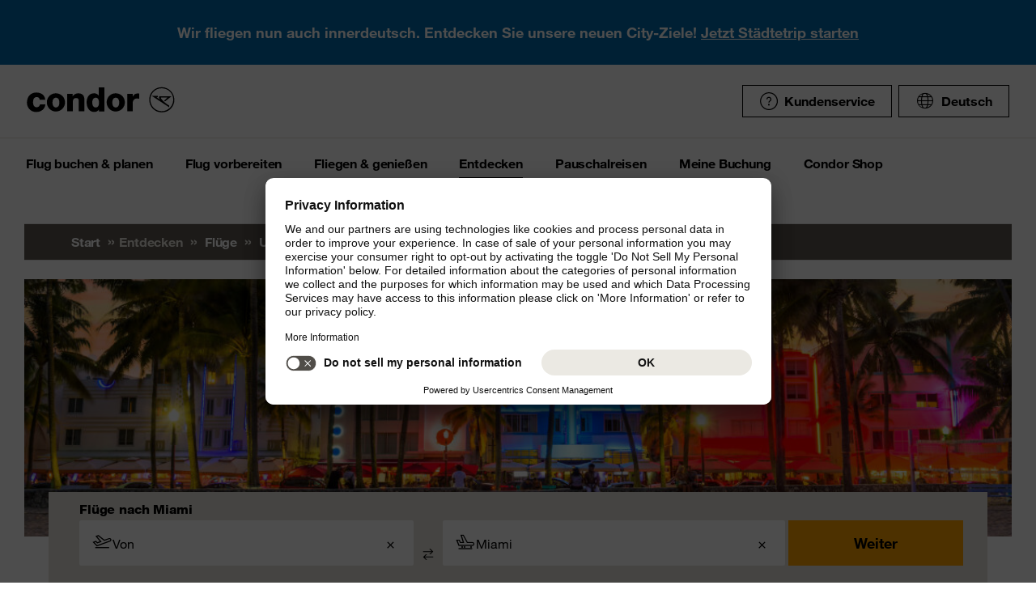

--- FILE ---
content_type: text/html;charset=utf-8
request_url: https://www.condor.com/de/fluege/usa/miami/
body_size: 20104
content:
<!DOCTYPE html PUBLIC "-//W3C//DTD XHTML 1.0 Transitional//EN" "http://www.w3.org/TR/xhtml1/DTD/xhtml1-transitional.dtd"> <html xml:lang="de-DE" lang="de-DE" class="condor"> <head><script>var feReleasePath="r1768299568";</script> <script type="text/javascript"> var condorContextPath="/de/"; var condorContext="de"; </script> <link rel="preconnect" href="https://app.usercentrics.eu"> <link rel="preconnect" href="https://api.usercentrics.eu"> <link rel="preconnect" href="https://privacy-proxy.usercentrics.eu"> <link rel="preload" href="https://app.usercentrics.eu/browser-ui/latest/loader.js" as="script"> <link rel="preload" href="https://privacy-proxy.usercentrics.eu/latest/uc-block.bundle.js" as="script"> <script id="usercentrics-cmp" src="https://app.usercentrics.eu/browser-ui/latest/loader.js" data-ruleset-id="U26WkoaAb4xiaN" data-language="de" async> </script> <script type="application/javascript" src="https://privacy-proxy.usercentrics.eu/latest/uc-block.bundle.js"> </script> <meta http-equiv="Content-Type" content="text/html; charset=utf-8"/> <meta name="generator" content="TYPO3 CMS"/> <meta name="viewport" content="width=device-width, initial-scale=1, maximum-scale=1"/> <meta name="cdcapikey" content="4_KlKTMxbRoyQsBxAHdOrgjw"/> <link rel="stylesheet" href="/de/frontend/dist/css/main.css?1768298124" media="all" type="text/css"/> <noscript><link rel="stylesheet" href="/de/frontend/dist/css/icons/icons.global.fallback.css?1768298124" media="all" type="text/css"/></noscript> <noscript><link rel="stylesheet" href="/de/frontend/dist/css/icons/icons.content.fallback.css?1768298124" media="all" type="text/css"/></noscript> <script src="/de/frontend/dist/js/head.js?1768298124" type="text/javascript"></script> <script src="https://mycondorbau.retention.web.condorcloud.net/loading-script/loading-script.js?language=de" type="module" async="async"></script> <meta name="theme-color" content="#ffffff"> <link rel="icon" sizes="32x32" href="/de/frontend/dist/img/favicon/favicon.ico"/> <link rel="icon" type="image/svg+xml" sizes="any" href="/de/frontend/dist/img/favicon/favicon.svg"/> <link rel="apple-touch-icon" href="/de/frontend/dist/img/favicon/apple-touch-icon.png"/> <link rel="manifest" href="/de/frontend/dist/img/favicon/site.webmanifest"> <link rel="mask-icon" href="/de/frontend/dist/img/favicon/safari-pinned-tab.svg" color="#ffa200"/> <meta name="smartbanner:icon-apple" content="https://is1-ssl.mzstatic.com/image/thumb/Purple211/v4/6c/25/e0/6c25e0d4-02bb-595c-c5e2-5509982322b4/AppIcon_condor-0-1x_U007emarketing-0-10-0-85-220-0.png/460x0w.webp"><meta name="smartbanner:icon-google" content="https://play-lh.googleusercontent.com/DQYFbpJz5CeXDz5xASABxVEPg9CiJ1kpzlGaeisvDkuZzm9RvMPze4o0cVGP0WFOS1s=w480-h960-rw"> <meta name="smartbanner:title" content="Condor App"> <meta name="smartbanner:author" content="Flugsuche & Check-in"> <meta name="smartbanner:price" content="kostenlos "> <meta name="smartbanner:price-suffix-apple" content="Download im AppStore"> <meta name="smartbanner:price-suffix-google" content="Download im Google Play Store"> <meta name="smartbanner:button" content="öffnen"> <meta name="smartbanner:button-url-apple" content="https://apps.apple.com/de/app/condor/id689238673"> <meta name="smartbanner:button-url-google" content="https://play.google.com/store/apps/details?id=com.condor.buchung&hl=de"> <meta name="smartbanner:enabled-platforms" content="android,ios"> <meta name="smartbanner:close-label" content="Close"> <link href="/de/frontend/dist/js/externalScripts/smartbanner/smartbanner.min.css" rel="stylesheet"/> <script src="/de/frontend/dist/js/externalScripts/smartbanner/smartbanner.min.js" type="text/javascript"></script><meta name="sId" content="ibe4"/> <title>Günstige Flüge nach Miami | Condor</title> <meta name="description" content="Günstige Flüge nach Miami mit Condor buchen ✈ Wir fliegen Sie bequem von Deutschland nach Florida. Jetzt top Angebote sichern!"/> <link rel="canonical" href="https://www.condor.com/de/fluege/usa/miami/"/> <meta name="robots" content="index,follow"> <meta property="origins" content=""/> <meta property="destinations" content="MIA"/> <meta name="seo-generated" content="2026-01-16-23:29"/> <meta property="og:url" content="https://www.condor.com/de/fluege/usa/miami/"/> <meta property="og:title" content="Günstige Flüge nach Miami | Condor"/> <meta property="og:type" content="article"/> <meta property="og:image" content=""/> <meta property="og:description" content="Günstige Flüge nach Miami mit Condor buchen ✈ Wir fliegen Sie bequem von Deutschland nach Florida. Jetzt top Angebote sichern!"/> <meta property="twitter:description" content="Günstige Flüge nach Miami mit Condor buchen ✈ Wir fliegen Sie bequem von Deutschland nach Florida. Jetzt top Angebote sichern!"/> <link rel="alternate" hreflang="de" href="https://www.condor.com/de/fluege/usa/miami/" />
<link rel="alternate" hreflang="es" href="https://www.condor.com/es/vuelos/eeuu/miami/" />
<link rel="alternate" hreflang="it" href="https://www.condor.com/it/voli/stati-uniti-damerica/miami/" />
<link rel="alternate" hreflang="nl" href="https://www.condor.com/nl/vluchten/verenigde-staten/miami/" />
<link rel="alternate" hreflang="pl" href="https://www.condor.com/pl/loty/usa/miami/" />
<link rel="alternate" hreflang="de-CH" href="https://www.condor.com/ch/fluege/usa/miami/" />
<link rel="alternate" hreflang="cs" href="https://www.condor.com/cz/lety/usa/miami/" />
 <script>
var CATTParams = {
LOB : "Flights",
HolidayType : "Flights",
PageID : "-MIA",
Language : "de",
FlightType:"",
DepartureAirport:"",
DestinationAirport:"",
NonFeederDepartureAirport:"",
NonFeederDestinationAirport:"",
DeptDate:"",
DeptTime:"",
ArrivalDate:"",
ArrTime:"",
ReturnDepartureAirport:"",
ReturnDestinationAirport:"",
NonFeederReturnDepartureAirport:"",
NonFeederReturnDestinationAirport:"",
ReturnDate:"",
ReturnDeptTime:"",
ReturnArrivalDate:"",
ReturnArrTime:"",
Duration:"",
SearchResultsOutboundType:"",
SearchResultsInboundType:"",
Haul:"",
Carrier:"",
FlightNo:"",
Compartment:"",
Tariff:"",
TourOperator:"",
BookingRef:"",
PaxAdult:"",
PaxChild:"",
PaxInfant:"",
PaxTotal:"",
DiscountDetails:"",
FeeValueInCurrency:"0.00",
DiscountValueInCurrency:"0.00",
BookingValueInCurrency:"0.00",
Currency:"",
BookingValue:"0.00",
DiscountValue:"0.00",
PaymentOption:"",
CardType:"",
LeadPAXPostCode:"",
AccountId:"",
AppServer:"",
SessID:"",
ErrorCode:"",
BookingItems:[],
DiscountCodes:[]};
</script> <script>

var dataLayer = [
    {
        "lpo": {
            HolidayType: "Flights",
            LOB: "Flights",
            PageID: "-MIA(US)"
        }
    }
];
</script> <script type="application/ld+json">
    {
  "@context": "https://schema.org",
  "@type": "FAQPage",
  "mainEntity": []
}
</script> <meta name="user" content="224"/> <meta name="task" content="34925"/> <meta name="pageUid" content="496"/> <meta name="generated" content="2026-01-13 11:52:44"/> <meta name="pagegenerator" content="12.4 stable production"/> 
                              <script>!function(e){var n="https://s.go-mpulse.net/boomerang/";if("False"=="True")e.BOOMR_config=e.BOOMR_config||{},e.BOOMR_config.PageParams=e.BOOMR_config.PageParams||{},e.BOOMR_config.PageParams.pci=!0,n="https://s2.go-mpulse.net/boomerang/";if(window.BOOMR_API_key="EK6N2-Z5JHP-J4E3F-Z8JYU-UW8J5",function(){function e(){if(!r){var e=document.createElement("script");e.id="boomr-scr-as",e.src=window.BOOMR.url,e.async=!0,o.appendChild(e),r=!0}}function t(e){r=!0;var n,t,a,i,d=document,O=window;if(window.BOOMR.snippetMethod=e?"if":"i",t=function(e,n){var t=d.createElement("script");t.id=n||"boomr-if-as",t.src=window.BOOMR.url,BOOMR_lstart=(new Date).getTime(),e=e||d.body,e.appendChild(t)},!window.addEventListener&&window.attachEvent&&navigator.userAgent.match(/MSIE [67]\./))return window.BOOMR.snippetMethod="s",void t(o,"boomr-async");a=document.createElement("IFRAME"),a.src="about:blank",a.title="",a.role="presentation",a.loading="eager",i=(a.frameElement||a).style,i.width=0,i.height=0,i.border=0,i.display="none",o.appendChild(a);try{O=a.contentWindow,d=O.document.open()}catch(_){n=document.domain,a.src="javascript:var d=document.open();d.domain='"+n+"';void 0;",O=a.contentWindow,d=O.document.open()}if(n)d._boomrl=function(){this.domain=n,t()},d.write("<bo"+"dy onload='document._boomrl();'>");else if(O._boomrl=function(){t()},O.addEventListener)O.addEventListener("load",O._boomrl,!1);else if(O.attachEvent)O.attachEvent("onload",O._boomrl);d.close()}function a(e){window.BOOMR_onload=e&&e.timeStamp||(new Date).getTime()}if(!window.BOOMR||!window.BOOMR.version&&!window.BOOMR.snippetExecuted){window.BOOMR=window.BOOMR||{},window.BOOMR.snippetStart=(new Date).getTime(),window.BOOMR.snippetExecuted=!0,window.BOOMR.snippetVersion=14,window.BOOMR.url=n+"EK6N2-Z5JHP-J4E3F-Z8JYU-UW8J5";var i=document.currentScript||document.getElementsByTagName("script")[0],o=i.parentNode,r=!1,d=document.createElement("link");if(d.relList&&"function"==typeof d.relList.supports&&d.relList.supports("preload")&&"as"in d)window.BOOMR.snippetMethod="p",d.href=window.BOOMR.url,d.rel="preload",d.as="script",d.addEventListener("load",e),d.addEventListener("error",function(){t(!0)}),setTimeout(function(){if(!r)t(!0)},3e3),BOOMR_lstart=(new Date).getTime(),o.appendChild(d);else t(!1);if(window.addEventListener)window.addEventListener("load",a,!1);else if(window.attachEvent)window.attachEvent("onload",a)}}(),"".length>0)if(e&&"performance"in e&&e.performance&&"function"==typeof e.performance.setResourceTimingBufferSize)e.performance.setResourceTimingBufferSize();!function(){if(BOOMR=e.BOOMR||{},BOOMR.plugins=BOOMR.plugins||{},!BOOMR.plugins.AK){var n=""=="true"?1:0,t="",a="aoaupsaxfuxmw2lkzzda-f-5dd017a3a-clientnsv4-s.akamaihd.net",i="false"=="true"?2:1,o={"ak.v":"39","ak.cp":"1207917","ak.ai":parseInt("716674",10),"ak.ol":"0","ak.cr":9,"ak.ipv":4,"ak.proto":"h2","ak.rid":"efaddfec","ak.r":47370,"ak.a2":n,"ak.m":"b","ak.n":"essl","ak.bpcip":"3.129.71.0","ak.cport":33244,"ak.gh":"23.208.24.75","ak.quicv":"","ak.tlsv":"tls1.3","ak.0rtt":"","ak.0rtt.ed":"","ak.csrc":"-","ak.acc":"","ak.t":"1768607302","ak.ak":"hOBiQwZUYzCg5VSAfCLimQ==qt2EJnfuEx0kLl7zLcYZsbKjlz/qamrtfc8/CzlH7pEiwEimCVy7rHDF2yXhh8t16+lDNzYI4NtDpWufPbtYzdELflpzzOOX7BIc89v24Foa9a5C4nYbltgBH1BzHyE+yx+qDp/Xm8Exu8UyANVm+AO2laNjjzcuGFkdwTMty+9GgnAiedaaYPalVW1Z3InHpWbZA0tNvNJKy9Ch3emWKvrBDMGdJEBlMn/csnDyuBy6UWiYvOsq7c5pnXcjBuGxg20r45m1l8b+xID9Ywfl3+MqWzT/WWpD/me75BBaV17YH1f7Ecqd/4nDm1vEzivBfVUmLQVLnQwXnhvEilFwTK6H3LUDmHRVrM1XY/hgrrYWaRAE8qgysQyZthnJsfCg6Ac/Bi7KB6aeuf8w9eU5jDqlvHEKKimnt81I0dgeEiQ=","ak.pv":"37","ak.dpoabenc":"","ak.tf":i};if(""!==t)o["ak.ruds"]=t;var r={i:!1,av:function(n){var t="http.initiator";if(n&&(!n[t]||"spa_hard"===n[t]))o["ak.feo"]=void 0!==e.aFeoApplied?1:0,BOOMR.addVar(o)},rv:function(){var e=["ak.bpcip","ak.cport","ak.cr","ak.csrc","ak.gh","ak.ipv","ak.m","ak.n","ak.ol","ak.proto","ak.quicv","ak.tlsv","ak.0rtt","ak.0rtt.ed","ak.r","ak.acc","ak.t","ak.tf"];BOOMR.removeVar(e)}};BOOMR.plugins.AK={akVars:o,akDNSPreFetchDomain:a,init:function(){if(!r.i){var e=BOOMR.subscribe;e("before_beacon",r.av,null,null),e("onbeacon",r.rv,null,null),r.i=!0}return this},is_complete:function(){return!0}}}}()}(window);</script></head> <body> <script> window.dataLayer = window.dataLayer || [];dataLayer.push({event:"rl_page_view", page:{name:"\/seo\/overview-de", content_type:"", id:496, market:"", language:"de", application:"cfi"}});</script><script>(function(w,d,s,l,i){w[l]=w[l]||[];w[l].push({'gtm.start': new Date().getTime(),event:'gtm.js'});var f=d.getElementsByTagName(s)[0], j=d.createElement(s),dl=l!='dataLayer'?'&l='+l:'';j.async=true;j.src= 'https://ok3.condor.com/gtm.js?id='+i+dl;f.parentNode.insertBefore(j,f); })(window,document,'script','dataLayer','GTM-PS2VS9');</script> <div class="site"> <header class="site_header"> <div class="site_header__wrapper"> <div class="site_header_logo" itemscope="itemscope" itemtype="http://schema.org/Organization"> <a itemprop="url" href="/de/" class="condor-logo" title="To homepage">Condor</a> <span class="condor-claim">Leidenschaft ist unser Kompass</span> </div> <a href="#mood" class="skip" style="float: left;"> Skip content </a> <div class="site_header_meta"> <div class="site_header_meta_support site_header_meta_country"> <a href="/de/hilfe-kontakt/hilfe.jsp" class="flyout-form_trigger btn-text btn-icon-secondary"> <span class="icon icon-customerService"></span> Kundenservice </a> </div> <div class="site_header_meta_country"> <div class="flyout-form" aria-haspopup="true" aria-expanded="false"> <button class="flyout-form_trigger btn-text" type="button" aria-haspopup="true"><span class="icon-globe"></span>Deutsch</button> <form action="/" method="get"> <div class="flyout-form_overlay"> <div class="input-select-secondary"> <label id="lang-select">Sprache</label> <select name="url" aria-labelledby="lang-select"> <option lang="de" xml:lang="de" value="https://www.condor.com/de/fluege/" selected="selected">Deutsch</option> <option lang="de-CH" xml:lang="de-CH" value="/ch/fluege/usa/miami/">Deutsch (CH)</option> <option lang="en" xml:lang="en" value="/eu/">English (Europe)</option> <option lang="en-US" xml:lang="en-US" value="/us/">English (USA/CAN)</option> <option lang="es" xml:lang="es" value="/es/vuelos/eeuu/miami/">Español</option> <option lang="it" xml:lang="it" value="/it/voli/stati-uniti-damerica/miami/">Italiano</option> <option lang="fr" xml:lang="fr" value="/fr/">Français</option> <option lang="pl" xml:lang="pl" value="/pl/loty/usa/miami/">Polski</option> <option lang="pt" xml:lang="pt" value="/pt/">Português</option> <option lang="nl" xml:lang="nl" value="/nl/vluchten/verenigde-staten/miami/">Nederlands</option> <option lang="da" xml:lang="da" value="/dk/">Dansk</option> <option lang="cs" xml:lang="cs" value="/cz/lety/usa/miami/">Čeština</option> </select> </div> <div class="input-checkbox"> <input type="checkbox" value="1" id="remember-my-settings" name="rmbrme" tabindex="-1"/> <label for="remember-my-settings" tabindex="0">Einstellung merken</label> </div> <button type="submit" class="btn-primary right">Ok</button> </div> </form> </div> </div> <div class="my-condor-react-wrapper" data-entry="my-condor-auth"></div> </div> </div> <div class="site_header_nav"> <nav class="nav-main" aria-label="Main Navigation"> <button class="nav-main_menu btn-icon-text" aria-hidden="true"> <span class="btn-icon-text_icon"> <span class="btn-icon-text_default icon-menu-coral"></span> <span class="btn-icon-text_hover icon-menu-sun"></span> </span> <span class="btn-icon-text-large">Menu</span> </button> <button class="nav-main_close btn-icon-primary btn-circle" aria-hidden="true"><span class="icon-close-s-white"></span></button> <button class="btn-icon-text nav-main-active-sub_back-link" aria-hidden="true"> <span class="btn-icon-text_icon"> <span class="btn-icon-text_default icon-arrow-left-s-coral"></span> <span class="btn-icon-text_hover icon-arrow-left-s-sun"></span> </span> zurück </button> <ul class="nav-main_pages" role="tablist"><li><a href="" class="nav-main_link-first" aria-haspopup="true" aria-expanded="false"><strong>Flug buchen &amp; planen</strong></a><div class="nav-main_flyout" aria-hidden="true"><button class="nav-main-flyout_close" aria-hidden="true"><span class="icon-close-s-black"></span></button><div class="nav-main_subpages"><ul class="grid"><li class="grid_col"><a href="" class="nav-main_link-second"><strong><span class="nav-main_link-second-breadcrumb"> Flug buchen & planen</span> Flug</strong></a><ul class="nav-third-level_flyout"><li><a href="/tca/de/angebote/guenstige-fluege-finden?origins=&amp;originRegions=&amp;destinations=&amp;destinationRegions=&amp;class=allClasses&amp;currency=EUR#cheapFlightSearch" class="nav-main_link-third" title="Günstige Flüge finden"><strong>Günstige Flüge finden</strong></a></li><li><a href="/tca/de/flight/search" class="nav-main_link-third" title="Flugsuche"><strong>Flugsuche</strong></a></li><li><a href="/de/flug-buchen-planen/flug/flugplan.jsp" class="nav-main_link-third" title="Flugplan"><strong>Flugplan</strong></a></li><li><a href="/tca/de/groupbooking/groupBookingSearch" class="nav-main_link-third" title="Gruppenbuchung"><strong>Gruppenbuchung</strong></a></li><li><a href="/de/flug-buchen-planen/flug/flug-umbuchen.jsp" class="nav-main_link-third" title="Flug umbuchen"><strong>Flug umbuchen</strong></a></li><li><a href="/de/flug-buchen-planen/flug/flex-tarif.jsp" class="nav-main_link-third" title="Flex Tarif"><strong>Flex Tarif</strong></a></li><li><a href="/de/flug-buchen-planen/angebote/guthaben-gutschein-pruefen.jsp" class="nav-main_link-third" title="Gutschein prüfen"><strong>Gutschein prüfen</strong></a></li></ul></li><li class="grid_col"><a href="" class="nav-main_link-second"><strong><span class="nav-main_link-second-breadcrumb"> Flug buchen & planen</span> Extras</strong></a><ul class="nav-third-level_flyout"><li><a href="/de/fliegen-geniessen/an-bord-service/sitzplatzreservierung.jsp" class="nav-main_link-third" title="Sitzplatzreservierung"><strong>Sitzplatzreservierung</strong></a></li><li><a href="/de/flug-vorbereiten/gepaeck-tiere/zusatzgepaeck.jsp" class="nav-main_link-third" title="Zusatzgepäck"><strong>Zusatzgepäck</strong></a></li><li><a href="/de/flug-buchen-planen/extras/upgrade-optionen.jsp" class="nav-main_link-third" title="Upgrade"><strong>Upgrade</strong></a></li><li><a href="/de/flug-buchen-planen/flug-angebote-flug-deals/condor-card.jsp" class="nav-main_link-third" title="Condor Cards"><strong>Condor Cards</strong></a></li><li><a href="https://de.condorvacations.condor.com/?MDPCID=CondorVacations-de-DE.DPS.Condor.menunavigation-HP.hotel" target="_blank" class="nav-main_link-third" rel="noreferrer" title="Hotels"><strong>Hotels</strong></a></li><li><a href="/de/flug-vorbereiten/am-flughafen/railfly.jsp" class="nav-main_link-third" title="Rail&amp;Fly"><strong>Rail&amp;Fly</strong></a></li><li><a href="/de/flug-buchen-planen/extras/mietwagen.jsp" class="nav-main_link-third" title="Mietwagen"><strong>Mietwagen</strong></a></li><li><a href="/de/flug-buchen-planen/extras/hansemerkur-reiseversicherung.jsp" class="nav-main_link-third" title="Reiseversicherung"><strong>Reiseversicherung</strong></a></li><li><a href="/de/flug-buchen-planen/extras/klimabeitrag.jsp" class="nav-main_link-third" title="Klimabeitrag"><strong>Klimabeitrag</strong></a></li><li><a href="/de/flug-buchen-planen/extras/aufrunden-fuer-die-zukunft.jsp" class="nav-main_link-third" title="Aufrunden für die Zukunft"><strong>Aufrunden für die Zukunft</strong></a></li><li><a href="/de/flug-buchen-planen/extras/ueberblick.jsp" class="nav-main_link-third" title="Extras im Überblick"><strong>Extras im Überblick</strong></a></li></ul></li><li class="grid_col"><a href="" class="nav-main_link-second"><strong><span class="nav-main_link-second-breadcrumb"> Flug buchen & planen</span> Angebote</strong></a><ul class="nav-third-level_flyout"><li><a href="/de/flug-buchen-planen/angebote/last-minute-fluege.jsp" class="nav-main_link-third" title="Last Minute Flüge"><strong>Last Minute Flüge</strong></a></li><li><a href="/de/flug-buchen-planen/angebote/super-last-minute-fluege.jsp" class="nav-main_link-third" title="Super Last Minute Flüge"><strong>Super Last Minute Flüge</strong></a></li><li><a href="/de/flug-buchen-planen/angebote/fruehbucher.jsp" class="nav-main_link-third" title="Frühbucher"><strong>Frühbucher</strong></a></li><li><a href="/de/flug-buchen-planen/flug-angebote-flug-deals/inlandsfluege-deutschland.jsp" class="nav-main_link-third" title="Inlandsflüge Deutschland"><strong>Inlandsflüge Deutschland</strong></a></li><li><a href="/de/flug-buchen-planen/flug-angebote-flug-deals/eintagsfliegen.jsp" class="nav-main_link-third" title="Eintagsfliegen"><strong>Eintagsfliegen</strong></a></li><li><a href="/de/flug-buchen-planen/flug-angebote-flug-deals.jsp" class="nav-main_link-third" title="Alle Flugangebote"><strong>Alle Flugangebote</strong></a></li></ul></li></ul></div></div></li><li><a href="" class="nav-main_link-first" aria-haspopup="true" aria-expanded="false"><strong>Flug vorbereiten</strong></a><div class="nav-main_flyout" aria-hidden="true"><button class="nav-main-flyout_close" aria-hidden="true"><span class="icon-close-s-black"></span></button><div class="nav-main_subpages"><ul class="grid"><li class="grid_col"><a href="" class="nav-main_link-second"><strong><span class="nav-main_link-second-breadcrumb"> Flug vorbereiten</span> Gepäck & Tiere</strong></a><ul class="nav-third-level_flyout"><li><a href="/de/flug-vorbereiten/gepaeck-tiere/gepaeck.jsp" class="nav-main_link-third" title="Gepäck"><strong>Gepäck</strong></a></li><li><a href="/de/flug-vorbereiten/gepaeck-tiere/tierbefoerderung.jsp" class="nav-main_link-third" title="Tierbeförderung"><strong>Tierbeförderung</strong></a></li><li><a href="/de/flug-vorbereiten/gepaeck-tiere/sportgepaeck.jsp" class="nav-main_link-third" title="Sportgepäck"><strong>Sportgepäck</strong></a></li><li><a href="/de/flug-vorbereiten/gepaeck-tiere/gefaehrliche-gueter.jsp" class="nav-main_link-third" title="Gefährliche Güter"><strong>Gefährliche Güter</strong></a></li><li><a href="/de/flug-vorbereiten/gepaeck-tiere/sondergepaeck.jsp" class="nav-main_link-third" title="Sondergepäck"><strong>Sondergepäck</strong></a></li><li><a href="/de/flug-vorbereiten/gepaeck-tiere/bestimmungen-fuer-fluege-mit-anderen-fluggesellschaften.jsp" class="nav-main_link-third" title="Bestimmungen für Zu- &amp; Abbringerflüge"><strong>Bestimmungen für Zu- &amp; Abbringerflüge</strong></a></li></ul></li><li class="grid_col"><a href="" class="nav-main_link-second"><strong><span class="nav-main_link-second-breadcrumb"> Flug vorbereiten</span> Am Flughafen</strong></a><ul class="nav-third-level_flyout"><li><a href="/tca/de/fot" class="nav-main_link-third" title="Ankunft &amp; Abflug"><strong>Ankunft &amp; Abflug</strong></a></li><li><a href="/de/flug-buchen-planen/extras/flughafen-lounges.jsp" class="nav-main_link-third" title="Flughafen Lounges"><strong>Flughafen Lounges</strong></a></li><li><a href="/de/flug-vorbereiten/am-flughafen/flughafeninformation.jsp" class="nav-main_link-third" title="Flughafeninformation"><strong>Flughafeninformation</strong></a></li><li><a href="/de/flug-buchen-planen/extras/parken-am-flughafen.jsp" class="nav-main_link-third" title="Parken am Flughafen"><strong>Parken am Flughafen</strong></a></li><li><a href="/de/flug-buchen-planen/extras/flughafenhotels.jsp" class="nav-main_link-third" title="Flughafenhotels"><strong>Flughafenhotels</strong></a></li></ul></li><li class="grid_col"><a href="" class="nav-main_link-second"><strong><span class="nav-main_link-second-breadcrumb"> Flug vorbereiten</span> Check-in</strong></a><ul class="nav-third-level_flyout"><li><a href="/de/flug-vorbereiten/check-in/online-check-in.jsp" class="nav-main_link-third" title="Online Check-in"><strong>Online Check-in</strong></a></li><li><a href="/de/flug-vorbereiten/check-in/vorabend-check-in.jsp" class="nav-main_link-third" title="Vorabend Check-in"><strong>Vorabend Check-in</strong></a></li><li><a href="/de/flug-vorbereiten/check-in/check-in-am-flughafen.jsp" class="nav-main_link-third" title="Check-in am Flughafen"><strong>Check-in am Flughafen</strong></a></li></ul></li><li class="grid_col"><a href="" class="nav-main_link-second"><strong><span class="nav-main_link-second-breadcrumb"> Flug vorbereiten</span> Reiseinformationen</strong></a><ul class="nav-third-level_flyout"><li><a href="/de/flug-vorbereiten/reiseinformationen/aktuelle-meldungen.jsp" class="nav-main_link-third" title="Aktuelle Meldungen"><strong>Aktuelle Meldungen</strong></a></li><li><a href="/de/flug-vorbereiten/reiseinformationen/usa-kanada.jsp" class="nav-main_link-third" title="USA &amp; Kanada"><strong>USA &amp; Kanada</strong></a></li><li><a href="/de/flug-vorbereiten/reiseinformationen/api-datenformular.jsp" class="nav-main_link-third" title="API Datenformular"><strong>API Datenformular</strong></a></li><li><a href="/de/flug-buchen-planen/extras/sherpa-evisa.jsp" class="nav-main_link-third" title="eVisum beantragen"><strong>eVisum beantragen</strong></a></li></ul></li></ul></div></div></li><li><a href="" class="nav-main_link-first" aria-haspopup="true" aria-expanded="false"><strong>Fliegen &amp; genießen</strong></a><div class="nav-main_flyout" aria-hidden="true"><button class="nav-main-flyout_close" aria-hidden="true"><span class="icon-close-s-black"></span></button><div class="nav-main_subpages"><ul class="grid"><li class="grid_col"><a href="" class="nav-main_link-second"><strong><span class="nav-main_link-second-breadcrumb"> Fliegen & genießen</span> Klassen & Tarife</strong></a><ul class="nav-third-level_flyout"><li><a href="/de/fliegen-geniessen/klassen-und-tarife/business.jsp" class="nav-main_link-third" title="Business Class"><strong>Business Class</strong></a></li><li><a href="/de/fliegen-geniessen/klassen-und-tarife/premium-economy.jsp" class="nav-main_link-third" title="Premium Economy Class"><strong>Premium Economy Class</strong></a></li><li><a href="/de/fliegen-geniessen/klassen-und-tarife/economy.jsp" class="nav-main_link-third" title="Economy Class"><strong>Economy Class</strong></a></li><li><a href="/de/fliegen-geniessen/klassen-und-tarife/green-fare.jsp" class="nav-main_link-third" title="Green Fare"><strong>Green Fare</strong></a></li></ul></li><li class="grid_col"><a href="" class="nav-main_link-second"><strong><span class="nav-main_link-second-breadcrumb"> Fliegen & genießen</span> An Bord Service</strong></a><ul class="nav-third-level_flyout"><li><a href="/de/fliegen-geniessen/an-bord-service/essen-getraenke.jsp" class="nav-main_link-third" title="Essen &amp; Getränke"><strong>Essen &amp; Getränke</strong></a></li><li><a href="/de/fliegen-geniessen/an-bord-service/condor-shopping.jsp" class="nav-main_link-third" title="Condor Shopping"><strong>Condor Shopping</strong></a></li><li><a href="/de/fliegen-geniessen/an-bord-service/entertainment.jsp" class="nav-main_link-third" title="Entertainment an Bord"><strong>Entertainment an Bord</strong></a></li></ul></li><li class="grid_col"><a href="" class="nav-main_link-second"><strong><span class="nav-main_link-second-breadcrumb"> Fliegen & genießen</span> Besondere Betreuung</strong></a><ul class="nav-third-level_flyout"><li><a href="/de/fliegen-geniessen/besondere-betreuung/passagiere-mit-besonderen-beduerfnissen.jsp" class="nav-main_link-third" title="Barrierefrei Reisen"><strong>Barrierefrei Reisen</strong></a></li><li><a href="/de/fliegen-geniessen/besondere-betreuung/passagiere-mit-besonderen-beduerfnissen/schwangerschaft-und-krankheiten.jsp" class="nav-main_link-third" title="Fliegen in der Schwangerschaft"><strong>Fliegen in der Schwangerschaft</strong></a></li><li><a href="/de/fliegen-geniessen/besondere-betreuung/fliegen-mit-kleinkindern.jsp" class="nav-main_link-third" title="Fliegen mit Kindern"><strong>Fliegen mit Kindern</strong></a></li><li><a href="/de/fliegen-geniessen/besondere-betreuung/gesundes-fliegen.jsp" class="nav-main_link-third" title="Gesundes Fliegen"><strong>Gesundes Fliegen</strong></a></li></ul></li><li class="grid_col"><a href="" class="nav-main_link-second"><strong><span class="nav-main_link-second-breadcrumb"> Fliegen & genießen</span> Condor & Partner</strong></a><ul class="nav-third-level_flyout"><li><a href="/de/fliegen-geniessen/condor-partner/vielfliegerprogramme.jsp" class="nav-main_link-third" title="Vielfliegerprogramme"><strong>Vielfliegerprogramme</strong></a></li><li><a href="/de/fliegen-geniessen/condor-partner/unsere-flotte.jsp" class="nav-main_link-third" title="Unsere Flotte"><strong>Unsere Flotte</strong></a></li><li><a href="/de/fliegen-geniessen/condor-partner/unsere-partner-airlines.jsp" class="nav-main_link-third" title="Unsere Partner Airlines"><strong>Unsere Partner Airlines</strong></a></li><li><a href="/de/fliegen-geniessen/condor-partner/unser-neuer-look.jsp" class="nav-main_link-third" title="The Stripe Vibe"><strong>The Stripe Vibe</strong></a></li></ul></li></ul></div></div></li><li><a href="" class="nav-main_link-first nav-main_link-first-active" aria-haspopup="true" aria-expanded="false"><strong>Entdecken</strong></a><div class="nav-main_flyout nav-main_flyout-teaser"> <button class="nav-main-flyout_close" aria-hidden="true"> <span class="icon-close-s-black"></span> </button> <div class="nav-main_subpages"> <ul class="grid"><li class="grid_col"><a href="" class="nav-main_link-second"><strong><span class="nav-main_link-second-breadcrumb"> Entdecken</span> Urlaub in der Sonne</strong></a><ul class="nav-third-level_flyout"><li><a href="/de/fluege/spanien/mallorca/" class="nav-main_link-third" title="Mallorca"><strong>Mallorca</strong></a></li><li><a href="/de/fluege/kanaren/" class="nav-main_link-third" title="Kanaren"><strong>Kanaren</strong></a></li><li><a href="/de/fluege/suedafrika/" class="nav-main_link-third" title="Südafrika"><strong>Südafrika</strong></a></li><li><a href="/de/fluege/mexiko/los-cabos-cabo-san-lucas/" class="nav-main_link-third" title="Los Cabos, Mexiko"><strong>Los Cabos, Mexiko</strong></a></li><li><a href="/de/fluege/karibik/" class="nav-main_link-third" title="Karibik"><strong>Karibik</strong></a></li><li><a href="/de/fluege/thailand/" class="nav-main_link-third" title="Thailand"><strong>Thailand</strong></a></li><li><a href="/de/fluege/inseln-im-indischen-ozean/" class="nav-main_link-third" title="Indischer Ozean"><strong>Indischer Ozean</strong></a></li><li><a href="/de/fluege/tansania/sansibar/" class="nav-main_link-third" title="Sansibar"><strong>Sansibar</strong></a></li><li><a href="/de/fluege/portugal/madeira/" class="nav-main_link-third" title="Madeira"><strong>Madeira</strong></a></li><li><a href="/de/fluege/aegypten/hurghada/" class="nav-main_link-third" title="Hurghada, Ägypten"><strong>Hurghada, Ägypten</strong></a></li><li><a href="/de/fluege/marokko/agadir/" class="nav-main_link-third" title="Agadir, Marokko"><strong>Agadir, Marokko</strong></a></li><li><a href="/de/fluege/vereinigte-arabische-emirate/abu-dhabi/" class="nav-main_link-third" title="Abu Dhabi"><strong>Abu Dhabi</strong></a></li><li><a href="/de/fluege/vereinigte-arabische-emirate/dubai/" class="nav-main_link-third" title="Dubai"><strong>Dubai</strong></a></li></ul></li><li class="grid_col"><a href="" class="nav-main_link-second"><strong><span class="nav-main_link-second-breadcrumb"> Entdecken</span> Städtetrips</strong></a><ul class="nav-third-level_flyout"><li><a href="/de/fluege/usa/new-york/" class="nav-main_link-third" title="New York (JFK)"><strong>New York (JFK)</strong></a></li><li><a href="/de/fluege/kanada/toronto/" class="nav-main_link-third" title="Toronto"><strong>Toronto</strong></a></li><li><a href="/de/fluege/kanada/vancouver/" class="nav-main_link-third" title="Vancouver"><strong>Vancouver</strong></a></li><li><a href="/de/fluege/usa/san-francisco/" class="nav-main_link-third" title="San Francisco"><strong>San Francisco</strong></a></li><li><a href="/de/fluege/usa/los-angeles/" class="nav-main_link-third" title="Los Angeles"><strong>Los Angeles</strong></a></li><li><a href="/de/fluege/usa/seattle/" class="nav-main_link-third" title="Seattle"><strong>Seattle</strong></a></li><li><a href="/de/fluege/usa/boston/" class="nav-main_link-third" title="Boston"><strong>Boston</strong></a></li><li><a href="/de/fluege/grossbritannien/london-gatwick/" class="nav-main_link-third" title="London (LGW)"><strong>London (LGW)</strong></a></li><li><a href="/de/fluege/spanien/barcelona/" class="nav-main_link-third" title="Barcelona"><strong>Barcelona</strong></a></li><li><a href="/de/fluege/frankreich/paris-charles-de-gaulle/" class="nav-main_link-third" title="Paris"><strong>Paris</strong></a></li><li><a href="/de/fluege/italien/rom-fiumicino/" class="nav-main_link-third" title="Rom"><strong>Rom</strong></a></li><li><a href="/de/fluege/italien/venedig/" class="nav-main_link-third" title="Venedig"><strong>Venedig</strong></a></li><li><a href="/de/fluege/tschechische-republik/prag/" class="nav-main_link-third" title="Prag"><strong>Prag</strong></a></li><li><a href="/de/fluege/oesterreich/wien/" class="nav-main_link-third" title="Wien"><strong>Wien</strong></a></li><li><a href="/de/fluege/ungarn/budapest/" class="nav-main_link-third" title="Budapest"><strong>Budapest</strong></a></li></ul></li><li class="grid_col"><a href="" class="nav-main_link-second"><strong><span class="nav-main_link-second-breadcrumb"> Entdecken</span> Specials</strong></a><ul class="nav-third-level_flyout"><li><a href="/de/entdecken/specials/fussball-weltmeisterschaft-2026.jsp" class="nav-main_link-third" title="Flüge zur Fußball WM 2026"><strong>Flüge zur Fußball WM 2026</strong></a></li><li><a href="/de/entdecken/specials/condor-eintracht-frankfurt.jsp" class="nav-main_link-third" title="Condor x Eintracht Frankfurt"><strong>Condor x Eintracht Frankfurt</strong></a></li><li><a href="/de/entdecken/specials/indischer-ozean-mauritius.jsp" class="nav-main_link-third" title="Malediven, Mauritius &amp; Seychellen"><strong>Malediven, Mauritius &amp; Seychellen</strong></a></li><li><a href="/de/entdecken/wo-ist-es-warm-im.jsp" class="nav-main_link-third" title="Wo ist es warm"><strong>Wo ist es warm</strong></a></li><li><a href="/de/entdecken/specials/neue-condor-reiseziele.jsp" class="nav-main_link-third" title="Neue Condor Flugziele"><strong>Neue Condor Flugziele</strong></a></li><li><a href="/de/entdecken/specials/staedtereisen.jsp" class="nav-main_link-third" title="Städtereisen"><strong>Städtereisen</strong></a></li><li><a href="/de/entdecken/specials/usa-ziele.jsp" class="nav-main_link-third" title="USA Ziele"><strong>USA Ziele</strong></a></li><li><a href="/de/entdecken/specials/ziele-in-kanada.jsp" class="nav-main_link-third" title="Kanada Ziele"><strong>Kanada Ziele</strong></a></li><li><a href="/de/entdecken/aktivurlaub/golfen.jsp" class="nav-main_link-third" title="Golfurlaub"><strong>Golfurlaub</strong></a></li><li><a href="/de/entdecken/specials/nebensaison.jsp" class="nav-main_link-third" title="Urlaub in der Nebensaison"><strong>Urlaub in der Nebensaison</strong></a></li><li><a href="/de/entdecken/specials/urlaub-im-winter.jsp" class="nav-main_link-third" title="Warme Reiseziele im Winter"><strong>Warme Reiseziele im Winter</strong></a></li></ul></li> <li class="grid_col navigation-side_teaser"> <a class="nav-main_link-teaser nav__worldmapicon" href="/de/entdecken/weltkarte.jsp"> <span class="headline-h4"> Weltkarte </span> <p> Alle Reiseziele auf einen Blick </p> <span class="btn-primary btn-block">Zur Weltkarte</span> </a> <a class="nav-main_link-teaser" href="/de/fluege/"> <span class="mod-icon-headline"> <span class="icon-headline__icon"> <span class="icon-plane--globe"></span> </span> <span class="headline-h4"> Alle Flugziele </span> </span> <p> Condor bringt Sie zu den schönsten Zielen weltweit </p> <span class="btn-primary btn-block"> Jetzt entdecken </span> </a> </li> </ul> </div> </div></li><li><a href="https://www.condorholidays.com/de-de?utm_source=condor.com&amp;utm_medium=Home&amp;utm_campaign=Website_TopNavi_de&amp;utm_content=Home_Navigation&amp;pid=1006&amp;csid=rIodxg0GSIxr_Aj9AOkR" target="_blank" class="nav-main_link-first" aria-haspopup="true" aria-expanded="false" rel="noreferrer" title="Pauschalreisen"><strong>Pauschalreisen</strong></a></li><li><a href="/tcibe/de/mybooking/login" target="_blank" class="nav-main_link-first" aria-haspopup="true" aria-expanded="false" title="Meine Buchung"><strong>Meine Buchung</strong></a></li><li><a href="https://shop.condor.com/" class="nav-main_link-first" aria-haspopup="true" aria-expanded="false" title="Condor Shop"><strong>Condor Shop</strong></a></li></ul> </nav> </div> <div id="main"></div> </header> <main class="site_main"> <div class="mod-breadcrumb"> <div class="grid"> <div class="grid_col"> <nav class="mod-breadcrumb_navigation" aria-label="breadcrumb navigation"> <div class="mod-breadcrumb_navigation-item"> <a href="/de/">Start</a> </div> <div class="mod-breadcrumb_navigation-item">Entdecken</div> <div class="mod-breadcrumb_navigation-item"> <a href="/de/fluege/">Flüge</a> </div> <div class="mod-breadcrumb_navigation-item"> <a href="/de/fluege/usa/">USA</a> </div> <div class="mod-breadcrumb_navigation-item"> Miami </div> </nav> </div> </div> </div> <script type="application/ld+json">
    {
        "@context": "https://schema.org",
        "@type": "BreadcrumbList",
        "itemListElement": [{
            "@type": "ListItem",
            "position": 1,
            "name": "Start",
            "item": "https://www.condor.com/de/"
        },{
            "@type": "ListItem",
            "position": 2,
            "name": "Flüge",
            "item": "https://www.condor.com/de/fluege/"
        },{
            "@type": "ListItem",
            "position": 3,
            "name": "USA",
            "item": "https://www.condor.com/de/fluege/usa/"
        },{
            "@type": "ListItem",
            "position": 4,
            "name": "Miami",
            "item": "https://www.condor.com/de/fluege/usa/miami/"
        }]
    }
</script> <a name="mood"></a> <div class="mod-compact-search"> <div class="grid"> <div class="grid_col"> <picture><!--[if IE 9]><video style="display: none;"><![endif]--><source srcset="/de/fileadmin/dam/_processed_/2/1/csm_mia-usa-miami-beach-night_1144x298_2648375722.jpg 1x, /de/fileadmin/dam/_processed_/2/1/csm_mia-usa-miami-beach-night_1144x298_7f81aecb0b.jpg 2x" media="(min-width: 980px)"/><source srcset="/de/fileadmin/dam/_processed_/2/1/csm_mia-usa-miami-beach-night_1144x298_02a3b9ac81.jpg 1x, /de/fileadmin/dam/_processed_/2/1/csm_mia-usa-miami-beach-night_1144x298_86ea8a8dc4.jpg 2x" media="(min-width: 750px)"/><source srcset="/de/fileadmin/dam/_processed_/2/1/csm_mia-usa-miami-beach-night_1144x298_d6f27e49c0.jpg 1x, /de/fileadmin/dam/_processed_/2/1/csm_mia-usa-miami-beach-night_1144x298_4add5279c4.jpg 2x"/><!--[if IE 9]></video><![endif]--><img alt="Miami Beach Art Deco Viertel bei Nacht" title="Miami Beach Art Deco Viertel bei Nacht" class="img-full " loading="lazy" src="/de/fileadmin/dam/_processed_/2/1/csm_mia-usa-miami-beach-night_1144x298_d6f27e49c0.jpg"/></picture> </div> </div> <a name="search"></a> <form action="/tca/de/flight/search" method="get" class="mod-compact-search_form auto-init" data-module="compactSearch" data-options='{"ISOCountryCode": "US"}'> <fieldset> <span class="headline-h1">Flüge nach Miami</span> <div class="mod-compact-search_form-wrapper"> <div class="mod-compact-search_form-row"> <div class="mod-compact-search_form-item"> <div class="input-text layer-wrapper wrapper-origin-location" data-location="outbound-origin"> <span class="btn-icon-text icon-in-form"> <span class="btn-icon-text_icon"> <span class="btn-icon-text_default icon-fly-from"></span> <span class="btn-icon-text_hover icon-fly-from"></span> </span> </span> <input type="hidden" value="" class="location-field hidden" name="origin" id="compact:outboundOrigin" data-location="outbound-origin"/> <input type="text" value="Von" class="departure location-layer location-field" id="departureLocation" data-location="outbound-origin" data-placeholder="Von" aria-label="Von"/> <span class="reset-input"></span> <span class="swap-destinations"></span> </div> </div> <div class="mod-compact-search_form-item"> <div class="input-text layer-wrapper wrapper-destination-location" data-location="outbound-destination"> <span class="btn-icon-text icon-in-form"> <span class="btn-icon-text_icon"> <span class="btn-icon-text_default icon-fly-to"></span> <span class="btn-icon-text_hover icon-fly-to"></span> </span> </span> <input type="hidden" value="MIA" class="location-field hidden" name="destination" id="compact:outboundDestination" data-location="outbound-destination"/> <input type="text" value="Nach" class="arrival location-layer location-field" id="returnFlightLocation" data-location="outbound-destination" data-placeholder="Nach" aria-label="Nach"/> <span class="reset-input"></span> </div> </div> <div class="mod-compact-search_form-item btn-open-expand"> <input type="button" class="btn-primary" value="Weiter"/> </div> </div> <div class="expand-container"> <div class="mod-compact-search_form-row oneway"> <div class="mod-compact-search_form-item"> <div class="input-checkbox-light" tabindex="0"> <input type="checkbox" value="1" id="oneway" name="oneway"/> <label for="oneway">Nur Hinflug</label> </div> </div> <div class="mod-compact-search_form-item close-expand"> <span class="btn-close icon-close"></span> </div> </div> <div class="mod-compact-search_form-row calendar-outbound-return"> <div class="mod-compact-search_form-item input-outbound wrapper-origin-date"> <div class="input-text layer-wrapper"> <span class="btn-icon-text icon-in-form"> <span class="btn-icon-text_icon"> <span class="btn-icon-text_default icon-calendar"></span> <span class="btn-icon-text_hover icon-calendar"></span> </span> </span> <input type="hidden" class="date-field hidden" value="" name="outboundDate" id="compact:outboundDate" data-date="outbound"/> <input type="text" value="Date" class="ico-calendar date-field calendar" data-date="outbound" title="departure date"/> </div> </div> <div class="mod-compact-search_form-item input-return wrapper-destination-date"> <div class="input-text layer-wrapper"> <span class="btn-icon-text icon-in-form"> <span class="btn-icon-text_icon"> <span class="btn-icon-text_default icon-calendar"></span> <span class="btn-icon-text_hover icon-calendar"></span> </span> </span> <input type="hidden" class="date-field hidden" value="" name="inboundDate" id="compact:inboundDate" data-date="inbound"/> <input type="text" value="Date" class="ico-calendar date-field calendar" data-date="inbound" title="return date"/> </div> </div> </div> <div class="mod-compact-search_form-row"> <div class="mod-compact-search_form-item person-input-field"> <div class="input-text"> <div class="person-input" tabindex="0"> <span><span class="person-count" data-person="adults"></span> Erwachsene,</span> <span><span class="person-count" data-person="children"></span> Kinder,</span> <span><span class="person-count" data-person="infants"></span> Babys</span> </div> <span class="btn-icon-text icon-in-form"> <span class="btn-icon-text_icon"> <span class="btn-icon-text_default icon-avatar"></span> <span class="btn-icon-text_hover icon-avatar"></span> </span> </span> <div class="layer-select-person" aria-live="polite" data-max-total="9" data-check-dynamic-total="false"> <div class="person-spinner adult" data-person="adults"> <span class="remove-person" tabindex="0"><span class="icon-minus"></span></span> <input type="hidden" class="person-field hidden" id="compact:adults" name="adults" data-person="adults" data-min="1" data-max="9" value="1"/> <span class="person-count-wrapper"><strong><span class="person-count" data-person="adults">3</span> Erwachsene</strong></span> <span class="add-person" tabindex="0"><span class="icon-plus"></span></span> </div> <div class="person-spinner child"> <span class="remove-person" tabindex="0"><span class="icon-minus"></span></span> <input type="hidden" class="person-field hidden" id="compact:children" name="children" data-person="children" data-min="0" data-max="4" value="0"/> <span class="person-count-wrapper"><strong><span class="person-count" data-person="children">3</span> Kinder</strong> (&lt; 12 Jahre)</span> <span class="add-person" tabindex="0"><span class="icon-plus"></span></span> </div> <div class="person-spinner infant"> <span class="remove-person" tabindex="0"><span class="icon-minus"></span></span> <input type="hidden" class="person-field hidden" id="compact:infants" name="infants" data-person="infants" data-min="0" data-max="3" value="0"/> <span class="person-count-wrapper"><strong><span class="person-count" data-person="infants">3</span> Babys</strong> (&lt; 2 Jahre)</span> <span class="add-person" tabindex="0"><span class="icon-plus"></span></span> </div> <span class="person-information">Es gilt das Alter bei Flugantritt (bei Hin- und Rückflügen zum Zeitpunkt des Rückflugs).</span> <button class="btn-secondary btn-submit-persons">übernehmen</button> <div class="js-cs-persons-group-layer hidden"> <div class="mod-layer_inline"> <button class="mfp-close btn-circle" type="button" title="schließen"> <span class="icon-close-x mfp-close"></span> </button> <span class="color-voyage headline-h3">Gruppenbuchung</span> <p>Für Ihren Gruppenflug mit mehr als 9 Personen nutzen Sie bitte unsere Gruppenbuchung. Dort können wir Ihnen schnell das passende Angebot errechnen.</p> <a href="#" class="btn btn-primary right">zur Gruppenbuchung</a> </div> </div> </div> </div> </div> <div class="mod-compact-search_form-item input-compartment-currency "> <div class="input-select-secondary-light"> <select class="compartment" name="compartmentTariff" size="1" title="Tariff"> <option value="IKONT_Y_SPO" selected>Economy Class</option> <option value="IKONT_P_SPO">Premium Class</option> <option value="IKONT_C_SPO">Business Class</option> </select> </div> <div class="hidden"> <div class="input-select-secondary-light"> <select name="currency" size="1" title="Currency"> <option value="EUR" selected="selected">€</option> </select> </div> </div> </div> </div> <div class="mod-compact-search_form-row bottom-ankers auto-init" data-module="tooltip"> <div class="mod-compact-search_form-item"> <a href="/tca/de/flight/search?advanced=true" title="" target="" class="more">Erweiterte Suche</a> <span class="tooltip_ info icon-info" role="tooltip" rel="tooltip" title="Gabelflüge (Flüge mit unterschiedlichen Ziel- und Abflughäfen) sowie nahe gelegene Flughäfen suchen."></span> </div> <div class="mod-compact-search_form-item btn-search"> <input type="submit" class="btn-primary submit" value="Finden"/> </div> </div> </div> <div class="layer location-layer layer-departure-airport" aria-live="polite" data-open="false" data-location="outbound-origin" _style="display: block;"> <span class="arrow-down-white-filled"></span> <div class="head-airports"> <p>Bitte wählen Sie einen Abflugort.</p> <p class="flight-match">Passende Abflughäfen zu Ihrem Ziel "<span class="get-arrival-name"></span>"</p> <a class="mod-compact-search-main_close close-airport-layer btn-circle btn-icon-primary" href="#" title="schließen"> <span class="icon-close-s-white">schließen</span> </a> </div> <div class="list-wrapper"> <p class="head-airports-subhead"><span class="strong-text-fsb">Schritt 1</span>: Land/Region auswählen</p> <div class="list-wrapper-content-main"> </div> </div> <div class="list-wrapper"> <p class="head-airports-subhead"><span class="strong-text-fsb">Schritt 2</span>: Stadt/Flughafen auswählen</p> <div class="list-wrapper-content-main"></div> </div> </div> <div class="layer location-layer layer-destination-airport" aria-live="polite" data-open="false" data-location="outbound-destination"> <span class="arrow-down-white-filled"></span> <div class="head-airports"> <p class="label-airport">Wählen Sie Ihr Reiseziel.</p> <p class="flight-match">Passende Ziele zu Ihrem Abflughafen "<span class="get-departure-name"></span>"</p> <a class="mod-compact-search-main_close close-airport-layer btn-circle btn-icon-primary" href="#" title="schließen"> <span class="icon-close-s-white">schließen</span> </a> </div> <div class="list-wrapper"> <p class="head-airports-subhead"><span class="strong-text-fsb">Schritt 1</span>: Land/Region auswählen</p> <div class="list-wrapper-content-main"></div> </div> <div class="list-wrapper"> <p class="head-airports-subhead"><span class="strong-text-fsb">Schritt 2</span>: Stadt/Flughafen auswählen</p> <div class="list-wrapper-content-main"></div> </div> </div> <div class="datepicker-month-not-available hidden">Nicht verfügbar</div> </div> <input type="hidden" name="action" value="search"/> <input type="hidden" name="flightMode" value=""/> <input type="hidden" name="preselect" value="false"/> </fieldset> </form> <span class="state-indicator"></span> </div> <div class="sis-flightUsaFull"></div> <a name="unavailable"></a> <section class="section-large mod-space"> <h1 class="headline-h2">Günstige one-way Flüge nach Miami</h1> <p class="availability-message"><span class="icon"></span>Momentan bieten wir leider keine Flüge nach Miami an. Aber wie wäre es mit einem günstigen Flug zu einem ähnlichen Traumziel?</p> </section> <a name="connections"></a> <connection-list class="sis-seoOtherDestinations mod-list-offer-half toggle auto-init" data-pricetext="ab" is-expandable="false" data-noinfxurl="https://noinfx.condorcloud.net" data-module="toggle"> <script src="/de/frontend/dist/js/priceCom/connectionList.js" type="module"></script> <script type="application/json">{"destinationIataCodes":["LAS","LAX","PDX","TUS"],"originIataCodes":["SZG","DUS","DRS","GWT","FMO","CGN","FDH","BER","GRZ","LEJ","STR","HAJ","ZRH","VIE","GVA","BRE","FRA","HAM","MUC","BSL","DTM","NUE"],"aggregationType":"ROUTE","compartmentId":"ECONOMY","flightPosition":1,"currencyId":"EUR","offset":0,"limit":8,"locale":"de_DE"}</script> <div class="grid"> <h2 class="mod-top-five-tipps_headline icon-headline headline-h3"> <span class="icon-circle-location-sun"></span> <span class="icon-headline_text">Diese Ziele könnten Sie auch interessieren</span> </h2> </div> <ul class="list-offer connections"> <li> <a href="/de/fluege/usa/los-angeles/" class="list-offer-item" itemscope itemtype="http://schema.org/Flight"> <p class="list-offer_title headline-h5" itemprop="arrivalAirport">Los Angeles</p> <p class="list-offer_price-wrapper" itemscope itemtype="http://schema.org/Offer"> ab € <span class="list-offer_price" itemprop="price" content="299.99">299<sup><span class="accesible-text-hidden">.</span>99</sup>*</span> <meta itemprop="priceCurrency" content="EUR"/> </p> </a> </li> <li> <a href="/de/fluege/usa/las-vegas/" class="list-offer-item" itemscope itemtype="http://schema.org/Flight"> <p class="list-offer_title headline-h5" itemprop="arrivalAirport">Las Vegas</p> <p class="list-offer_price-wrapper" itemscope itemtype="http://schema.org/Offer"> ab € <span class="list-offer_price" itemprop="price" content="289.99">289<sup><span class="accesible-text-hidden">.</span>99</sup>*</span> <meta itemprop="priceCurrency" content="EUR"/> </p> </a> </li> <li> <a href="/de/fluege/usa/tucson/" class="list-offer-item" itemscope itemtype="http://schema.org/Flight"> <p class="list-offer_title headline-h5" itemprop="arrivalAirport">Tucson</p> <p class="list-offer_price-wrapper" itemscope itemtype="http://schema.org/Offer"> ab € <span class="list-offer_price" itemprop="price" content="359.99">359<sup><span class="accesible-text-hidden">.</span>99</sup>*</span> <meta itemprop="priceCurrency" content="EUR"/> </p> </a> </li> <li> <a href="/de/fluege/usa/portland-oregon/" class="list-offer-item" itemscope itemtype="http://schema.org/Flight"> <p class="list-offer_title headline-h5" itemprop="arrivalAirport">Portland/Oregon</p> <p class="list-offer_price-wrapper" itemscope itemtype="http://schema.org/Offer"> ab € <span class="list-offer_price" itemprop="price" content="229.99">229<sup><span class="accesible-text-hidden">.</span>99</sup>*</span> <meta itemprop="priceCurrency" content="EUR"/> </p> </a> </li> </ul> </connection-list> <a name="top5"></a> <div class="mod-top-five-tipps-slide"> <h2 class="top-five-tipps-slide_headline icon-headline headline-h3"> <span class="icon-circle-sun icon-form"> <span class="icon-circle-camera-sun icon-form_inner"></span> </span> <span class="icon-headline_text">Die besten Tipps für Ihre Reisepläne nach Miami</span> </h2> <div class="carousel mod-top-five-tipps__wrapper auto-init" data-module="carouselStartpage" data-type="modFiveTipps"> <div class="top-five-tipps-slide_item"> <div class="img-square"> <picture><!--[if IE 9]><video style="display: none;"><![endif]--><source srcset="/de/fileadmin/dam/_processed_/e/1/csm_miami-beach-mia-usa-florida-strand-rettungsschwimmerturm-01-condor_d55d374d07.jpg 1x, /de/fileadmin/dam/_processed_/e/1/csm_miami-beach-mia-usa-florida-strand-rettungsschwimmerturm-01-condor_859976cde8.jpg 2x" media="(min-width: 980px)"/><source srcset="/de/fileadmin/dam/_processed_/e/1/csm_miami-beach-mia-usa-florida-strand-rettungsschwimmerturm-01-condor_994e94bc7f.jpg 1x, /de/fileadmin/dam/_processed_/e/1/csm_miami-beach-mia-usa-florida-strand-rettungsschwimmerturm-01-condor_59a2d752ab.jpg 2x" media="(min-width: 750px)"/><source srcset="/de/fileadmin/dam/_processed_/e/1/csm_miami-beach-mia-usa-florida-strand-rettungsschwimmerturm-01-condor_c6ecd03024.jpg 1x, /de/fileadmin/dam/_processed_/e/1/csm_miami-beach-mia-usa-florida-strand-rettungsschwimmerturm-01-condor_b5ae493987.jpg 2x"/><!--[if IE 9]></video><![endif]--><img alt="bunter rettungsschwimmerturm am miami beach" title="Buntes Rettungsschwimmerhaus am bekannten Miami Beach" class="img-full " loading="lazy" src="/de/fileadmin/dam/_processed_/e/1/csm_miami-beach-mia-usa-florida-strand-rettungsschwimmerturm-01-condor_c6ecd03024.jpg"/></picture> </div> <div class="top-five-tipps-slide_text"> <h3 class="headline-h1">South Beach</h3> <div class="copytext"> <p><p>Kristallklares Wasser und weißer Sand laden zu einem entspannten Tag an einem der bekanntesten Strände am Miami Beach ein. Genießen Sie das angenehme Meer und die warme Sonne. Die lebendige <strong>Art-Deco-Architektur</strong> entlang des <strong>Ocean Drive</strong> verleiht dem Ort einen einzigartigen Charme und macht South Beach zum Hotspot für Sonnenanbeter, Nachtschwärmer, <strong>Kulturliebhaber</strong> und Feinschmecker gleichermaßen.</p></p> </div> </div> </div> <div class="top-five-tipps-slide_item"> <div class="img-square"> <picture><!--[if IE 9]><video style="display: none;"><![endif]--><source srcset="/de/fileadmin/dam/_processed_/5/c/csm_miami-mia-little-havanna-domino-spieler-958x958_4efc75c8de.jpg 1x, /de/fileadmin/dam/_processed_/5/c/csm_miami-mia-little-havanna-domino-spieler-958x958_d348e01fb5.jpg 2x" media="(min-width: 980px)"/><source srcset="/de/fileadmin/dam/_processed_/5/c/csm_miami-mia-little-havanna-domino-spieler-958x958_befd1336d6.jpg 1x, /de/fileadmin/dam/_processed_/5/c/csm_miami-mia-little-havanna-domino-spieler-958x958_75a69331d5.jpg 2x" media="(min-width: 750px)"/><source srcset="/de/fileadmin/dam/_processed_/5/c/csm_miami-mia-little-havanna-domino-spieler-958x958_230f4642e9.jpg 1x, /de/fileadmin/dam/_processed_/5/c/csm_miami-mia-little-havanna-domino-spieler-958x958_e8e49c0060.jpg 2x"/><!--[if IE 9]></video><![endif]--><img alt="domino steine auf einem tisch" title="Domino Spiel in Little Havanna" class="img-full " loading="lazy" src="/de/fileadmin/dam/_processed_/5/c/csm_miami-mia-little-havanna-domino-spieler-958x958_230f4642e9.jpg"/></picture> </div> <div class="top-five-tipps-slide_text"> <h3 class="headline-h1">Little Havanna</h3> <div class="copytext"> <p><p>Das Herz der kubanischen Kultur in Miami ist ein Muss für jeden Besucher. Mit seinen lebhaften Straßen, die reich an historischen Sehenswürdigkeiten, einzigartigen Geschäften und Galerien sind, zieht es Menschen aus aller Welt an. Probieren Sie <strong>authentisches kubanisches Essen</strong>, hören Sie Live-Musik und beobachten Sie die Einheimischen beim Dominospiel im <strong>Maximo Gomez Park</strong>.</p></p> </div> </div> </div> <div class="top-five-tipps-slide_item"> <div class="img-square"> <picture><!--[if IE 9]><video style="display: none;"><![endif]--><source srcset="/de/fileadmin/dam/_processed_/c/f/csm_miami-mia-wynwood_walls_958x958_8d55db32ab.jpg 1x, /de/fileadmin/dam/_processed_/c/f/csm_miami-mia-wynwood_walls_958x958_ecd83913df.jpg 2x" media="(min-width: 980px)"/><source srcset="/de/fileadmin/dam/_processed_/c/f/csm_miami-mia-wynwood_walls_958x958_b2a1880bd7.jpg 1x, /de/fileadmin/dam/_processed_/c/f/csm_miami-mia-wynwood_walls_958x958_f30a845376.jpg 2x" media="(min-width: 750px)"/><source srcset="/de/fileadmin/dam/_processed_/c/f/csm_miami-mia-wynwood_walls_958x958_acc005aec1.jpg 1x, /de/fileadmin/dam/_processed_/c/f/csm_miami-mia-wynwood_walls_958x958_ac73f77d01.jpg 2x"/><!--[if IE 9]></video><![endif]--><img alt="gemalter bunter löwenkopf an einer wand" title="Graffiti in den Wynwood Walls" class="img-full " loading="lazy" src="/de/fileadmin/dam/_processed_/c/f/csm_miami-mia-wynwood_walls_958x958_acc005aec1.jpg"/></picture> </div> <div class="top-five-tipps-slide_text"> <h3 class="headline-h1">Wynwood Walls</h3> <div class="copytext"> <p><p>Kunstliebhaber werden dieses <strong>Freilichtmuseum</strong> lieben. Riesige Wandgemälde und <strong>Street-Art</strong> von einigen der talentiertesten Künstlern weltweit schaffen eine atemberaubende Atmosphäre. Nehmen Sie an einer Führung teil oder spazieren Sie einfach herum und bewundern Sie die farbenfrohen Kunstwerke.</p></p> </div> </div> </div> <div class="top-five-tipps-slide_item"> <div class="img-square"> <picture><!--[if IE 9]><video style="display: none;"><![endif]--><source srcset="/de/fileadmin/dam/_processed_/a/5/csm_mia-miami-usa-villa-vizcaya-museum-and-gardens-condor_2c90dc82bf.jpg 1x, /de/fileadmin/dam/_processed_/a/5/csm_mia-miami-usa-villa-vizcaya-museum-and-gardens-condor_73c23ad0ca.jpg 2x" media="(min-width: 980px)"/><source srcset="/de/fileadmin/dam/_processed_/a/5/csm_mia-miami-usa-villa-vizcaya-museum-and-gardens-condor_cac6260684.jpg 1x, /de/fileadmin/dam/_processed_/a/5/csm_mia-miami-usa-villa-vizcaya-museum-and-gardens-condor_5dca451605.jpg 2x" media="(min-width: 750px)"/><source srcset="/de/fileadmin/dam/_processed_/a/5/csm_mia-miami-usa-villa-vizcaya-museum-and-gardens-condor_7a4c08dcc2.jpg 1x, /de/fileadmin/dam/_processed_/a/5/csm_mia-miami-usa-villa-vizcaya-museum-and-gardens-condor_7c0dc42531.jpg 2x"/><!--[if IE 9]></video><![endif]--><img alt="gebäude vizcaya museum mit garten und meer " title="Vizcaya Museum mit prachtvollem Garten" class="img-full " loading="lazy" src="/de/fileadmin/dam/_processed_/a/5/csm_mia-miami-usa-villa-vizcaya-museum-and-gardens-condor_7a4c08dcc2.jpg"/></picture> </div> <div class="top-five-tipps-slide_text"> <h3 class="headline-h1">Vizcaya Museum & Gardens</h3> <div class="copytext"> <p><p>Erleben Sie eine Reise in die Vergangenheit in dieser beeindruckenden Villa aus dem 20. Jahrhundert im italienischen Renaissance-Stil. Umgeben von üppigen <strong>tropischen Gärten</strong> und dem unvergleichlichen Blick auf die <strong>Biscayne Bay</strong> können Sie einen ganzen Tag verbringen. Spazieren Sie durch die kunstvoll eingerichteten Zimmer oder genießen die Sonne im Gartenlabyrinth.</p></p> </div> </div> </div> <div class="top-five-tipps-slide_item"> <div class="img-square"> <picture><!--[if IE 9]><video style="display: none;"><![endif]--><source srcset="/de/fileadmin/dam/_processed_/a/1/csm_orlando-mia-usa-florida-tohopekaliga-see-sumpfboot-condor_441622d48f.jpg 1x, /de/fileadmin/dam/_processed_/a/1/csm_orlando-mia-usa-florida-tohopekaliga-see-sumpfboot-condor_8519bcf870.jpg 2x" media="(min-width: 980px)"/><source srcset="/de/fileadmin/dam/_processed_/a/1/csm_orlando-mia-usa-florida-tohopekaliga-see-sumpfboot-condor_98814d2fa2.jpg 1x, /de/fileadmin/dam/_processed_/a/1/csm_orlando-mia-usa-florida-tohopekaliga-see-sumpfboot-condor_676d89675d.jpg 2x" media="(min-width: 750px)"/><source srcset="/de/fileadmin/dam/_processed_/a/1/csm_orlando-mia-usa-florida-tohopekaliga-see-sumpfboot-condor_fe900bd057.jpg 1x, /de/fileadmin/dam/_processed_/a/1/csm_orlando-mia-usa-florida-tohopekaliga-see-sumpfboot-condor_ec08765703.jpg 2x"/><!--[if IE 9]></video><![endif]--><img alt="luftkissenboot im sumpf" title="Luftkissenbootsfahrt durch die Everglades" class="img-full " loading="lazy" src="/de/fileadmin/dam/_processed_/a/1/csm_orlando-mia-usa-florida-tohopekaliga-see-sumpfboot-condor_fe900bd057.jpg"/></picture> </div> <div class="top-five-tipps-slide_text"> <h3 class="headline-h1">Everglades</h3> <div class="copytext"> <p><p>Direkt vor den Toren Miamis liegt der <strong>Everglades Nationalpark</strong>, der eine einzigartige Tierwelt wie Alligatoren und Seekühe beherbergt. Machen Sie eine <strong>Luftkissenbootfahrt</strong> durch die Sümpfe oder nehmen Sie an einer geführten Naturwanderung teil. Dieser Park ist einen Besuch wert!</p></p> </div> </div> </div> </div> </div> <a name="weather"></a> <div class="mod-weather"> <div class="grid"> <div class="grid_col"> <h2 class="mod-weather_headline icon-headline headline-h3"> <span class="icon-circle-weather-sun"></span> <span class="icon-headline_text">Wetter Miami</span> </h2> <div class="mod-weather_container"> <div class="mod-climate-table"> <div class="mod-climate-table_headline"> <p class="text-small"> Durchschnitts-<br/>temperatur (&deg;C) </p> <ul class="temperature"> <li></li> <li>30</li> <li>20</li> <li>10</li> <li>0</li> <li>-10</li> <li>-20</li> <li>-30</li> </ul> </div> <div class="mod-climate-view"> <ul> <li class="month-preview"> <span class="month-preview_month">JAN</span> <div class="month-preview_bar positive" style="height: 57px"></div> </li> <li class="month-preview"> <span class="month-preview_month">FEB</span> <div class="month-preview_bar positive" style="height: 60px"></div> </li> <li class="month-preview"> <span class="month-preview_month">MÄR</span> <div class="month-preview_bar positive" style="height: 65px"></div> </li> <li class="month-preview"> <span class="month-preview_month">APR</span> <div class="month-preview_bar positive" style="height: 67px"></div> </li> <li class="month-preview"> <span class="month-preview_month">MAI</span> <div class="month-preview_bar positive" style="height: 72px"></div> </li> <li class="month-preview"> <span class="month-preview_month">JUN</span> <div class="month-preview_bar positive" style="height: 75px"></div> </li> <li class="month-preview"> <span class="month-preview_month">JUL</span> <div class="month-preview_coral-bar positive" style="height: 77px"></div> </li> <li class="month-preview"> <span class="month-preview_month">AUG</span> <div class="month-preview_bar positive" style="height: 77px"></div> </li> <li class="month-preview"> <span class="month-preview_month">SEP</span> <div class="month-preview_bar positive" style="height: 77px"></div> </li> <li class="month-preview"> <span class="month-preview_month">OKT</span> <div class="month-preview_bar positive" style="height: 70px"></div> </li> <li class="month-preview"> <span class="month-preview_month">NOV</span> <div class="month-preview_bar positive" style="height: 65px"></div> </li> <li class="month-preview"> <span class="month-preview_month">DEZ</span> <div class="month-preview_bar positive" style="height: 60px"></div> </li> </ul> </div> <span class="right-separator"></span> </div> </div> </div> </div> </div> <a name="info"></a> <div class="mod-flightfacts"> <div class="grid"> <div class="grid_col-1"> <h2 class="mod-flightfacts_headline icon-headline headline-h3"> <span class="icon-circle-info-sun"></span> <span class="icon-headline_text">Willkommen in Miami – die vielseitige Stadt in Florida</span> </h2> <div class="mod-flightfacts_clean"> <div class="mod-flightfacts_col"> <p class="mod-flightfacts_left-content"> <p><a href="https://www.condor.com/de/fluege/florida/">Ihr Flug nach Florida</a> bringt Sie in die strahlende <strong>Metropole Miami</strong>, die mit ihrer atemberaubenden Skyline, vielen unterschiedlichen Attraktionen und vor allem viel Sonnenschein das ganze Jahr über Menschen aus aller Welt in ihren Bann zieht. Bekannt für seine schönen Strände, sein pulsierendes Nachtleben und sein reiches kulturelles Erbe, ist Miami ein beliebtes Reiseziel. Bei dem ganzjährig warmen Wetter und den unzähligen <strong>Freizeitmöglichkeiten</strong> ist es kein Wunder, dass Miami oft als "Magic City" bezeichnet wird.</p> <hr> <p>Im Laufe der Zeit hat sich die Großstadt zu einem Schmelztiegel verschiedener Kulturen und Einflüssen aus Lateinamerika, Europa und der Karibik entwickelt. Diese einzigartige Mischung findet sich in jedem Aspekt der Kultur Miamis wieder - vom Essen bis hin zur Architektur.</p> </p> </div> <div class="mod-flightfacts_col"> <p class="mod-flightfacts_right-content"> <p>Von großen internationalen Kunstmessen wie der <strong>Art Basel</strong> über eine bunte Street-Art Szene im trendigen Viertel Wynwood bis hin zur dynamischen Galerieszene: Miami bietet das ganze Jahr über ein reichhaltiges Kunst- und Kulturangebot. Überall finden faszinierende Veranstaltungen statt, und großartige Museen wie das <strong>Pérez Art Museum Miami</strong> oder das Aquarium und Planetarium Frost Science Museum in Downtown begeistern Groß und Klein mit einzigartigen Erlebnissen.</p> <hr> <p>Das farbenfrohe Art-Deco-Viertel lädt zu einem Spaziergang ein, während das geschichtsträchtige Little Havana Geschichten aus vergangenen Zeiten erzählt. Die atemberaubende Skyline von Biscayne Bay ist ein Anblick, der in Erinnerung bleibt. Oder wie wäre es mit einem kulinarischen Rundgang in einem der Restaurants in <strong>Little Haiti</strong>? Ein kleiner Shopping-Trip in der Lincoln Road sollte ebenfalls zu Ihrer Reiseplanung dazugehören.</p> </p> </div> </div> </div> </div> </div> <a name="facts"></a> <div class="mod-flightfacts"> <div class="grid"> <div class="grid_col-1"> <h2 class="mod-flightfacts_headline icon-headline headline-h3"> <span class="icon-circle-flight-information-sun "></span> <span class="icon-headline_text">Infos zu Ihrem Flug nach Miami</span> </h2> <div class="mod-flightfacts_striped"> <div class="mod-flightfacts_col"> <p class="mod-flightfacts_left-content">Condor fliegt bis Oktober 2025 viermal pro Woche nonstop von Frankfurt nach Miami. Die Flugzeit von Frankfurt nach Miami für den Direktflug beträgt auf dem Hinflug etwa 10 Stunden und 40 Minuten, auf dem Rückflug etwa 9 Stunden und 30 Minuten. <hr> Sie landen am internationalen Flughafen Miami (MIA), rund 13 Kilometer westlich der Innenstadt. Für die Einreise benötigen deutsche, österreichische und schweizerische Staatsbürger eine gültige ESTA-Genehmigung, die vor Reiseantritt online beantragt werden muss. Nach Ankunft sollten Sie ausreichend Zeit für Passkontrolle, Gepäckausgabe und Zoll einplanen. Der automatische MIA Mover bringt Sie in wenigen Minuten kostenlos vom Terminal zum „Miami Intermodal Center“, dem zentralen Verkehrsknotenpunkt mit Bahn-, Bus- und Mietwagenstationen.</p> </div> <div class="mod-flightfacts_col"> <p class="mod-flightfacts_right-content">Sie erreichen Downtown Miami am schnellsten mit der Metrorail (Orange Line). Die Fahrt dauert etwa 15 bis 20 Minuten. Für die Weiterfahrt nach Miami Beach oder South Beach stehen keine direkten Bahnverbindungen zur Verfügung. Hier empfehlen sich Taxis, Shuttles oder Fahrdienste wie Uber oder Lyft. Die Fahrt vom Flughafen nach Miami Beach dauert je nach Verkehr rund 25 bis 45 Minuten. Eine Fahrt nach South Beach, speziell rund um den Ocean Drive, dauert etwa 30 bis 50 Minuten. Die Preise liegen – je nach Tageszeit – zwischen 30 und 50 USD. Wer flexibel bleiben möchte, kann direkt am Flughafen einen Mietwagen übernehmen, den Sie am besten vor der Abreise buchen.</p> </div> </div> </div> </div> </div> <a name="factsabout"></a> <div class="mod-facts-about-dest auto-init" data-module="toggle, factsDestItemsHeight"> <h2 class="facts-about-dest_headline icon-headline headline-h3"> <span class="icon-circle-camera-sun "></span> <span class="icon-headline_text">Häufig gestellte Fragen rund um Miami</span> </h2> <div class="grid"> <div class="grid_col"> <div class="copytext"> <span class="topic-number text-large">1.</span> <p><p><strong>Welche Dokumente benötige ich für meinen Flug nach Miami?</strong></p> <p>Für Ihre Reise nach Miami benötigen EU Bürger einen gültigen Reisepass. Außerdem müssen Sie eine <a href="https://www.condor.com/de/flug-buchen-planen/extras/sherpa-evisa.jsp">ESTA-Genehmigung</a> mindestens 72 Stunden vor Ihrer Abreise online beantragen.</p></p> </div> <div class="copytext"> <span class="topic-number text-large">2.</span> <p><p><strong>Wann ist die beste Reisezeit für Miami?</strong></p> <p>Die beste Zeit, Miami zu besuchen, ist zwischen Dezember und Mai, da das Wetter in diesen Monaten am angenehmsten ist.</p></p> </div> <div class="copytext"> <span class="topic-number text-large">3.</span> <p><p><strong>Was ist die lokale Küche, die ich in Miami probieren sollte?</strong></p> <p>In Miami sollten Sie definitiv kubanische Gerichte wie Cubano-Sandwiches und Ceviche probieren.</p></p> </div> <div class="copytext"> <span class="topic-number text-large">4.</span> <p><p><strong>Was sollte ich unbedingt in Miami und Umgebung sehen?</strong></p> <p>Miami ist in viele Stadtteile eingeteilt, die alle etwas anderes zu bieten haben. Ob Miami Downtown als Startpunkt für Ausflüge auf dem Wasser, der Design District zum Shoppen oder Coconut Grove als ältesten Stadtteil - für Abwechslung ist gesorgt.</p></p> </div> <div class="copytext"> <span class="topic-number text-large">5.</span> <p><p><strong>Benötige ich einen Stromadapter?</strong></p> <p>Deutsche Staatsbürger benötigen für ihre elektrischen Geräte einen Stromadapter. Die Steckertypen unterscheiden sich: In den USA sind die Stecker Typ A und Typ B gebräuchlich, in Deutschland hingegen Typ C und Typ F. Es ist daher ratsam, einen entsprechenden Adapter für Ihre Reise nach Miami einzupacken, um sicherzustellen, dass Sie Ihre elektronischen Geräte problemlos nutzen können.</p></p> </div> <button class="btn-secondary" data-toggle> Show more </button> </div> <div class="grid_col toggle-details"> <div class="copytext"> <span class="topic-number text-large">6.</span> <p><p><strong>Wie lange sollte ich für einen Besuch in Miami einplanen?</strong></p> <p>Um einen guten Einblick in die Vielfalt und Schönheit der Stadt zu bekommen, wird empfohlen, mindestens 3 bis 5 Tage einzuplanen. In dieser Zeit können Sie die wichtigsten Sehenswürdigkeiten erkunden, einen Tag am Strand verbringen und auch einige der einzigartigen Stadtteile entdecken. Für ausgedehntere Ausflüge in die Umgebung oder andere Städte in Florida, wie zum Beispiel Fort Lauderdale, sollten Sie zusätzliche Tage einrechnen.</p></p> </div> <div class="copytext"> <span class="topic-number text-large">7.</span> <p><p><strong>Welche Währung wird in Miami benötigt?</strong></p> <p>In Miami wird als Währung der US-Dollar (USD) verwendet. Besucher sollten darauf achten, stets ein wenig Bargeld dabei zu haben, obwohl Kredit- und Debitkarten weit verbreitet und akzeptiert sind.</p></p> </div> <div class="copytext"> <span class="topic-number text-large">8.</span> <p><p><strong>Gibt es öffentliche Verkehrsmittel in Miami?</strong></p> <p>Ja, Miami verfügt über ein System öffentlicher Verkehrsmittel, zu dem Busse, der MetroRail und der MetroMover gehören, um nur einige zu nennen.</p></p> </div> <div class="copytext"> <span class="topic-number text-large">9.</span> <p><p><strong>Wie lange ist der Flug von Deutschland nach Miami?</strong></p> <p>Die Flugdauer für Nonstop-Flüge von Deutschland nach Miami dauern ungefähr 9 Stunden und 30 Minuten. Sollten Sie über <a href="https://www.condor.com/de/fluege/usa/new-york/">New York</a> fliegen, planen Sie eine gesamte Reisezeit von etwa 13 Stunden ein.</p></p> </div> <div class="copytext"> <span class="topic-number text-large">10.</span> <p><p><strong>Wie lautet der IATA-Code des Flughafens in Miami?</strong></p> <p>Der Code des Miami International Airport lautet MIA.</p></p> </div> <button class="btn-secondary" data-toggle-remove=""> Show less </button> </div> </div> </div> <a name="share"></a> <div class="mod-share"> <div class="grid"> <div class="grid_col-1"> <span class="mod-share_headline headline-h5">Weiterempfehlen:</span> <ul class="mod-share_social-buttons"> <li class="mod-share_link"><a onclick="javascript:window.open(this.href, '', 'menubar=no,toolbar=no,resizable=yes,scrollbars=yes,height=600,width=560');return false;" href="https://www.facebook.com/sharer/sharer.php?u=http://www.condor.com/de/fluege/usa/miami/" target="_blank" title="Facebook"><span class="mod-share_icon icon-facebook"></span></a></li> <li class="mod-share_link"><a onclick="javascript:window.open(this.href, '', 'menubar=no,toolbar=no,resizable=yes,scrollbars=yes,height=600,width=560');return false;" href="https://www.linkedin.com/cws/share?url=http://www.condor.com/de/fluege/usa/miami/" target="_blank" title="LinkedIn"><span class="mod-share_icon icon-linkedin"></span></a></li> <li class="mod-share_link"><a onclick="javascript:window.open(this.href, '', 'menubar=no,toolbar=no,resizable=yes,scrollbars=yes,height=600,width=560');return false;" href="https://twitter.com/share?text=G%C3%BCnstige+Fl%C3%BCge+nach+Miami+%E2%80%93+jetzt+bei+%40Condor+buchen%3A" title="X"><span class="mod-share_icon icon-twitter"></span></a></li> <li class="mod-share_link"><a onclick="javascript:window.open(this.href, '', 'menubar=no,toolbar=no,resizable=yes,scrollbars=yes,height=600,width=600');return false;" href="https://xing.com/app/share?url=http://www.condor.com/de/fluege/usa/miami/" title="Xing"><span class="mod-share_icon icon-xing"></span></a></li> </ul> </div> <div class="grid_col-2"> </div> </div> </div> </main> <footer class="site_footer"> <div class="sis-stickyBar"></div> <div class="site_footer_box"> <div class="grid"> <div class="grid_col-newsletter"> <form class="input-newsletter" onsubmit="submitNewsletterForm(this);" action="/de/unternehmen/newsletter.jsp" method="get"> <fieldset> <h5 class="input-newsletter_headline">Condor Newsletter</h5> <div class="newsletter-footer-introtext">Attraktive Flugangebote, exklusive Rabatt-Aktionen sowie spannende Neuigkeiten aus der Condor-Welt.</div> <div class="input-newsletter_col"> <input id="newsletterFooterInput" class="input-newsletter_field" aria-label="Ihre E-Mail-Adresse" placeholder="Ihre E-Mail-Adresse" type="text" name="nlemail" autocomplete="email" value=""/> <input type="hidden" name="mcMa" value="MA00000002"/> </div> <div class="input-newsletter_col"> <button type="submit" class="btn-primary right">Jetzt abonnieren</button> </div> </fieldset> </form> </div> <div class="grid_col-payments"> <h5 class="headline-small">Zahlungsmethoden</h5> <nav class="nav-payment" itemscope="itemscope" itemtype="http://schema.org/Organization" aria-label="Zahlungsmethoden"><ul><li><a href="/de/zahlungsmoeglichkeiten/paypal.jsp" class="icon-paypal">paypal</a></li><li><a href="/de/zahlungsmoeglichkeiten/kreditkarte.jsp" class="icon-jcb">jcb</a></li><li><a href="/de/zahlungsmoeglichkeiten/kreditkarte.jsp" class="icon-discover">discover</a></li><li><a href="/de/zahlungsmoeglichkeiten/kreditkarte.jsp" class="icon-dinersclub">dinersclub</a></li><li><a href="/de/zahlungsmoeglichkeiten/kreditkarte.jsp" class="icon-visa">visa</a></li><li><a href="/de/zahlungsmoeglichkeiten/kreditkarte.jsp" class="icon-uatp">uatp</a></li><li><a href="/de/zahlungsmoeglichkeiten/kreditkarte.jsp" class="icon-mastercard">mastercard</a></li><li><a href="/de/zahlungsmoeglichkeiten/kreditkarte.jsp" class="icon-amex">amex</a></li><li><a href="/de/zahlungsmoeglichkeiten/sepa-lastschrift.jsp" class="icon-sepa">sepa</a></li></ul></nav> </div> </div> <div class="grid"> <div class="grid_col-service"> <div class="toggle toggle-icons auto-init toggle-active" data-module="toggle" data-toggle-group="footer-service"> <h5 class="headline-small" data-toggle="true">Hilfe &amp; Kontakt</h5> <div class="toggle-details"> <nav class="nav-service" aria-label="Hilfe &amp; Kontakt"> <ul> <li><a href="/de/hilfe-kontakt/hilfe.jsp" target="" title="Hilfe"> Hilfe </a></li> <li><a href="/de/hilfe-kontakt/sitemap.jsp" target="" title="Sitemap"> Sitemap </a></li> <li><a href="/de/hilfe-kontakt/agb.jsp" target="" title="AGB"> AGB </a></li> <li><a href="/de/hilfe-kontakt/datenschutzerklaerung.jsp" target="" title="Datenschutzerklärung"> Datenschutzerklärung </a></li> <li><a href="/de/hilfe-kontakt/erklaerung-der-barrierefreiheit.jsp" target="" title="Erklärung der Barrierefreiheit"> Erklärung der Barrierefreiheit </a></li> <li><a href="/de/hilfe-kontakt/impressum.jsp" target="" title="Impressum"> Impressum </a></li> <li><a href="/de/hilfe-kontakt/schlichtungsstelle.jsp" target="" title="Schlichtungsstelle"> Schlichtungsstelle </a></li> <li><a href="/de/zahlungsmoeglichkeiten.jsp" target="" title="Zahlungsmöglichkeiten"> Zahlungsmöglichkeiten </a></li> <li><a href="/de/hilfe-kontakt/fluggastrechte.jsp" target="" title="Fluggastrechte"> Fluggastrechte </a></li> <li><a href="/de/footer/condor-card-agb.jsp" target="" title="Condor Cards AGB &amp; Widerrufsbelehrung"> Condor Cards AGB &amp; Widerrufsbelehrung </a></li> </ul> </nav> </div> </div> </div> <div class="grid_col-service"> <div class="toggle toggle-icons auto-init " data-module="toggle" data-toggle-group="footer-service"> <h5 class="headline-small" data-toggle="true">Unternehmen</h5> <div class="toggle-details"> <nav class="nav-service" aria-label="Unternehmen"> <ul> <li> <a href="https://condor-newsroom.condor.com/de/de/newsroom/" target="_blank" rel="noreferrer" title="Presse/Newsroom"> Presse/Newsroom <span aria-hidden="true" class="ext-link"></span> <span class="hidden">Link öffnet sich in einem neuen Fenster. Externe Webseiten entsprechen möglicherweise nicht den Richtlinien für Barrierefreiheit.</span> </a></li> <li><a href="/de/unternehmen/ueber-uns.jsp" target="" title="Über uns"> Über uns </a></li> <li><a href="/de/unternehmen/jobs-karriere.jsp" target="" title="Jobs &amp; Karriere"> Jobs &amp; Karriere </a></li> <li><a href="/de/unternehmen/anfahrt.jsp" target="" title="Kontakt &amp; Anfahrt"> Kontakt &amp; Anfahrt </a></li> <li><a href="/eu/company/condor-technik.jsp" target="" title="Condor Technik"> Condor Technik </a></li> <li><a href="/de/unternehmen/contribute.jsp" target="" title="ConTribute"> ConTribute </a></li> <li><a href="/de/unternehmen/newsletter.jsp" target="" title="Newsletter"> Newsletter </a></li> <li> <a href="/de/blog/" target="_blank" rel="noreferrer" title="Condor Blog"> Condor Blog <span aria-hidden="true" class="ext-link"></span> <span class="hidden">Link öffnet sich in einem neuen Fenster. Externe Webseiten entsprechen möglicherweise nicht den Richtlinien für Barrierefreiheit.</span> </a></li> <li><a href="/de/unternehmen/compliance.jsp" target="" title="Compliance"> Compliance </a></li> <li><a href="/de/flug-vorbereiten/gepaeck-tiere/fracht.jsp" target="" title="Cargo"> Cargo </a></li> <li><a href="https://shop.condor.com/" target="" title="Condor Shop"> Condor Shop </a></li> </ul> </nav> </div> </div> </div> <div class="grid_col-service"> <div class="toggle toggle-icons auto-init " data-module="toggle" data-toggle-group="footer-service"> <h5 class="headline-small" data-toggle="true">Rechtliche Hinweise</h5> <div class="toggle-details"> <nav class="nav-service" aria-label="Rechtliche Hinweise"> <ul> <li><a href="/de/rechtliche-hinweise/verspaetungen-auf-dem-rollfeld-in-china.jsp" target="" title="Verspätungen auf dem Rollfeld in China"> Verspätungen auf dem Rollfeld in China </a></li> </ul> </nav> </div> </div> </div> <div class="grid_col-service"> <div class="toggle toggle-icons auto-init " data-module="toggle" data-toggle-group="footer-service"> <h5 class="headline-small" data-toggle="true">Partner</h5> <div class="toggle-details"> <nav class="nav-service" aria-label="Partner"> <ul> <li> <a href="https://agent.condor.com/" target="_blank" rel="noreferrer" title="Login für Reisebüros"> Login für Reisebüros <span aria-hidden="true" class="ext-link"></span> <span class="hidden">Link öffnet sich in einem neuen Fenster. Externe Webseiten entsprechen möglicherweise nicht den Richtlinien für Barrierefreiheit.</span> </a></li> <li><a href="/de/partner/werben-mit-condor.jsp" target="" title="Werben mit Condor"> Werben mit Condor </a></li> </ul> </nav> </div> </div> </div> <div class="grid_col-social"> <h5 class="headline-small">Wir fliegen auch auf</h5><nav class="nav-social" itemscope="itemscope" itemtype="http://schema.org/Organization" aria-label="Wir fliegen auch auf"><ul><li><a href="https://www.instagram.com/condorairlines/" target="_blank" class="icon-instagram" itemprop="sameAs" rel="noreferrer">instagram</a></li><li><a href="https://www.tiktok.com/@condor.airlines" target="_blank" class="icon-tiktok" itemprop="sameAs" rel="noreferrer">tiktok</a></li><li><a href="https://www.facebook.com/CondorAirlinesDE/" target="_blank" class="icon-facebook" itemprop="sameAs" rel="noreferrer">facebook</a></li><li><a href="https://www.linkedin.com/company/condorairlines/" target="_blank" class="icon-linkedin" itemprop="sameAs" rel="noreferrer">linkedin</a></li><li><a href="https://www.youtube.de/Condor" target="_blank" class="icon-youtube" itemprop="sameAs" rel="noreferrer">youtube</a></li><li><a href="https://open.spotify.com/user/31ptnsgs74ihzs2ncrpcaexctt6i?si=725d3b98a14e461fAuch&amp;nd=1&amp;dlsi=f52a8485f9754daa" target="_blank" class="icon-spotify" itemprop="sameAs" rel="noreferrer">spotify</a></li><li><a href="https://twitter.com/Condor" target="_blank" class="icon-twitter" itemprop="sameAs" rel="noreferrer">twitter</a></li></ul></nav><div class="grid_col-app"><a href="/de/entdecken/aktionen-specials/mobile-app.jsp" class="btn-app" title="Condor APP"><h5 class="btn-app_headline">Condor APP</h5> <span class="icon-condor-app"></span> <span class="btn-app_text">Jetzt im App Store herunterladen.</span></a></div></div> </div> <div class="grid note"> <a href="#" onClick="UC_UI.showSecondLayer();"><b>Cookie-Einstellungen</b></a> </div> <div class="grid note"> <span class="ext-link ext-link--left"></span>Link öffnet sich in einem neuen Fenster. Externe Webseiten entsprechen möglicherweise nicht den Richtlinien für Barrierefreiheit. </div> <div class="grid note note--prices"> <p>* Die Preise gelten pro Person und Strecke inkl. Steuern und Gebühren bei gleichzeitiger Buchung eines Hin- und Rückflugs. Sie waren innerhalb der letzten 24 Stunden verfügbar und sind möglicherweise nicht mehr aktuell. Bei den für die <a href="/de/fliegen-geniessen/klassen-und-tarife/economy.jsp" target="_top" title="Economy Class | Condor"><strong>Economy Class</strong></a> angegebenen Tarifen handelt es sich i.d.R. um Economy Zero, unsere restriktivste Tarifoption. Es können hierfür zusätzliche Gebühren für <a href="/de/flug-vorbereiten/gepaeck-tiere/uebergepaeck.jsp" target="_top" title="Aufgabegepäck | Condor"><strong>Aufgabegepäck</strong></a> oder für andere optionale Leistungen anfallen. Es gelten die <a href="/de/hilfe-kontakt/agb.jsp" target="_top" title="Allgemeinen Geschäftsbedingungen"><strong>Allgemeinen Geschäftsbedingungen</strong></a>.</p> </div> </div> <div class="site_footer_top"> <a href="#" class="btn-top"><span class="btn-top_icon icon-up-m-white">Top</span></a> </div> </footer> </div> <script src="/de/frontend/dist/js/jquery-v2.js?1768298124"></script> <script src="/de/frontend/dist/js/main.js?1768298124"></script> <script src="/de/frontend/dist/js/priceCom/offerList.js?1768298124" type="module"></script> </body> </html>

--- FILE ---
content_type: application/javascript
request_url: https://www.condor.com/de/frontend/dist/js/modules/vendor/typeahead-0.10.2.jquery.js
body_size: 6022
content:
(u=>{var t,a={isMsie:function(){return!!/(msie|trident)/i.test(navigator.userAgent)&&navigator.userAgent.match(/(msie |rv:)(\d+(.\d+)?)/i)[2]},isBlankString:function(t){return!t||/^\s*$/.test(t)},escapeRegExChars:function(t){return t.replace(/[\-\[\]\/\{\}\(\)\*\+\?\.\\\^\$\|]/g,"\\$&")},isString:function(t){return"string"==typeof t},isNumber:function(t){return"number"==typeof t},isArray:u.isArray,isFunction:u.isFunction,isObject:u.isPlainObject,isUndefined:function(t){return void 0===t},bind:u.proxy,each:function(t,n){u.each(t,function(t,e){return n(e,t)})},map:u.map,filter:u.grep,every:function(n,i){var s=!0;return n?(u.each(n,function(t,e){if(!(s=i.call(null,e,t,n)))return!1}),!!s):s},some:function(n,i){var s=!1;return n?(u.each(n,function(t,e){if(s=i.call(null,e,t,n))return!1}),!!s):s},mixin:u.extend,getUniqueId:(t=0,function(){return t++}),templatify:function(t){return u.isFunction(t)?t:function(){return String(t)}},defer:function(t){setTimeout(t,0)},debounce:function(s,o,r){var u,a;return function(){var t=this,e=arguments,n=function(){u=null,r||(a=s.apply(t,e))},i=r&&!u;return clearTimeout(u),u=setTimeout(n,o),a=i?s.apply(t,e):a}},throttle:function(n,i){var s,o,r,u,a=0,h=function(){a=new Date,r=null,u=n.apply(s,o)};return function(){var t=new Date,e=i-(t-a);return s=this,o=arguments,e<=0?(clearTimeout(r),r=null,a=t,u=n.apply(s,o)):r=r||setTimeout(h,e),u}},noop:function(){}},h={wrapper:'<span class="twitter-typeahead"></span>',dropdown:'<span class="tt-dropdown-menu"></span>',dataset:'<div class="tt-dataset-%CLASS%"></div>',suggestions:'<span class="tt-suggestions"></span>',suggestion:'<div class="tt-suggestion"></div>'},c={wrapper:{position:"relative",display:"inline-block"},hint:{position:"absolute",top:"0",left:"0",borderColor:"transparent",boxShadow:"none"},input:{position:"relative",verticalAlign:"top",backgroundColor:"transparent"},inputWithNoHint:{position:"relative",verticalAlign:"top"},dropdown:{position:"absolute",top:"100%",left:"0",zIndex:"100",display:"none"},suggestions:{display:"block"},suggestion:{whiteSpace:"nowrap",cursor:"pointer"},suggestionChild:{whiteSpace:"normal"},ltr:{left:"0",right:"auto"},rtl:{left:"auto",right:" 0"}},o=(a.isMsie()&&a.mixin(c.input,{backgroundImage:"url([data-uri])"}),a.isMsie()&&a.isMsie()<=7&&a.mixin(c.input,{marginTop:"-1px"}),a.mixin(e.prototype,{trigger:function(t){var e=[].slice.call(arguments,1);this.$el.trigger("typeahead:"+t,e)}}),e);function e(t){t&&t.el||u.error("EventBus initialized without el"),this.$el=u(t.el)}d=/\s+/,r=(()=>window.setImmediate?function(t){setImmediate(function(){t()})}:function(t){setTimeout(function(){t()},0)})();var d,r,n={onSync:function(t,e,n){return i.call(this,"sync",t,e,n)},onAsync:function(t,e,n){return i.call(this,"async",t,e,n)},off:function(t){var e;if(this._callbacks)for(t=t.split(d);e=t.shift();)delete this._callbacks[e];return this},trigger:function(t){var e,n,i,s;if(this._callbacks)for(t=t.split(d),n=[].slice.call(arguments,1);(s=t.shift())&&(e=this._callbacks[s]);)i=l(e.sync,this,[s].concat(n)),s=l(e.async,this,[s].concat(n)),i()&&r(s);return this}};function i(t,e,n,i){var s,o,r;if(n)for(e=e.split(d),n=i?(r=i,(o=n).bind?o.bind(r):function(){o.apply(r,[].slice.call(arguments,0))}):n,this._callbacks=this._callbacks||{};s=e.shift();)this._callbacks[s]=this._callbacks[s]||{sync:[],async:[]},this._callbacks[s][t].push(n);return this}function l(n,i,s){return function(){for(var t,e=0;!t&&e<n.length;e+=1)t=!1===n[e].apply(i,s);return!t}}p=window.document,g={node:null,pattern:null,tagName:"strong",className:null,wordsOnly:!1,caseSensitive:!1};var p,g,f,m=function(i){var s;(i=a.mixin({},g,i)).node&&i.pattern&&(i.pattern=a.isArray(i.pattern)?i.pattern:[i.pattern],s=((t,e,n)=>{for(var i=[],s=0;s<t.length;s++)i.push(a.escapeRegExChars(t[s]));return n=n?"\\b("+i.join("|")+")\\b":"("+i.join("|")+")",e?new RegExp(n):new RegExp(n,"i")})(i.pattern,i.caseSensitive,i.wordsOnly),function t(e,n){var i;for(var s=0;s<e.childNodes.length;s++)3===(i=e.childNodes[s]).nodeType?s+=n(i)?1:0:t(i,n)}(i.node,function(t){var e,n;(e=s.exec(t.data))&&(wrapperNode=p.createElement(i.tagName),i.className&&(wrapperNode.className=i.className),(n=t.splitText(e.index)).splitText(e[0].length),wrapperNode.appendChild(n.cloneNode(!0)),t.parentNode.replaceChild(wrapperNode,n));return!!e}))},y=(f={9:"tab",27:"esc",37:"left",39:"right",13:"enter",38:"up",40:"down"},s.normalizeQuery=function(t){return(t||"").replace(/^\s*/g,"").replace(/\s{2,}/g," ")},a.mixin(s.prototype,n,{_onBlur:function(){this.resetInputValue(),this.trigger("blurred")},_onFocus:function(){this.trigger("focused")},_onKeydown:function(t){var e=f[t.which||t.keyCode];this._managePreventDefault(e,t),e&&this._shouldTrigger(e,t)&&this.trigger(e+"Keyed",t)},_onInput:function(){this._checkInputValue()},_managePreventDefault:function(t,e){var n,i,s;switch(t){case"tab":i=this.getHint(),s=this.getInputValue(),n=i&&i!==s&&!v(e);break;case"up":case"down":n=!v(e);break;default:n=!1}n&&e.preventDefault()},_shouldTrigger:function(t,e){t="tab"!==t||!v(e);return t},_checkInputValue:function(){var t,e,n=this.getInputValue();t=n,e=this.query,e=(t=s.normalizeQuery(t)===s.normalizeQuery(e))&&this.query.length!==n.length,t?e&&this.trigger("whitespaceChanged",this.query):this.trigger("queryChanged",this.query=n)},focus:function(){this.$input.focus()},blur:function(){this.$input.blur()},getQuery:function(){return this.query},setQuery:function(t){this.query=t},getInputValue:function(){return this.$input.val()},setInputValue:function(t,e){this.$input.val(t),e?this.clearHint():this._checkInputValue()},resetInputValue:function(){this.setInputValue(this.query,!0)},getHint:function(){return this.$hint.val()},setHint:function(t){this.$hint.val(t)},clearHint:function(){this.setHint("")},clearHintIfInvalid:function(){var t=this.getInputValue(),e=this.getHint(),e=t!==e&&0===e.indexOf(t);""!==t&&e&&!this.hasOverflow()||this.clearHint()},getLanguageDirection:function(){return(this.$input.css("direction")||"ltr").toLowerCase()},hasOverflow:function(){var t=this.$input.width()-2;return this.$overflowHelper.text(this.getInputValue()),this.$overflowHelper.width()>=t},isCursorAtEnd:function(){var t=this.$input.val().length,e=this.$input[0].selectionStart;return a.isNumber(e)?e===t:!document.selection||((e=document.selection.createRange()).moveStart("character",-t),t===e.text.length)},destroy:function(){this.$hint.off(".tt"),this.$input.off(".tt"),this.$hint=this.$input=this.$overflowHelper=null}}),s);function s(t){var e,n,i,s,o=this;(t=t||{}).input||u.error("input is missing"),e=a.bind(this._onBlur,this),n=a.bind(this._onFocus,this),i=a.bind(this._onKeydown,this),s=a.bind(this._onInput,this),this.$hint=u(t.hint),this.$input=u(t.input).on("blur.tt",e).on("focus.tt",n).on("keydown.tt",i),0===this.$hint.length&&(this.setHint=this.getHint=this.clearHint=this.clearHintIfInvalid=a.noop),a.isMsie()?this.$input.on("keydown.tt keypress.tt cut.tt paste.tt",function(t){f[t.which||t.keyCode]||a.defer(a.bind(o._onInput,o,t))}):this.$input.on("input.tt",s),this.query=this.$input.val(),this.$overflowHelper=(t=this.$input,u('<pre aria-hidden="true"></pre>').css({position:"absolute",visibility:"hidden",whiteSpace:"pre",fontFamily:t.css("font-family"),fontSize:t.css("font-size"),fontStyle:t.css("font-style"),fontVariant:t.css("font-variant"),fontWeight:t.css("font-weight"),wordSpacing:t.css("word-spacing"),letterSpacing:t.css("letter-spacing"),textIndent:t.css("text-indent"),textRendering:t.css("text-rendering"),textTransform:t.css("text-transform")}).insertAfter(t))}function v(t){return t.altKey||t.ctrlKey||t.metaKey||t.shiftKey}_="ttDataset",w="ttValue",b="ttDatum",$.extractDatasetName=function(t){return u(t).data(_)},$.extractValue=function(t){return u(t).data(w)},$.extractDatum=function(t){return u(t).data(b)},a.mixin($.prototype,n,{_render:function(t,e){var n,i,s;function o(){return n.templates.header({query:t,isEmpty:!i})}function r(){return n.templates.footer({query:t,isEmpty:!i})}this.$el&&((n=this).$el.empty(),!(i=e&&e.length)&&this.templates.empty?this.$el.html(n.templates.empty({query:t,isEmpty:!0})).prepend(n.templates.header?o():null).append(n.templates.footer?r():null):i&&this.$el.html((s=u(h.suggestions).css(c.suggestions),e=a.map(e,function(t){return(t=u(h.suggestion).append(n.templates.suggestion(t)).data(_,n.name).data(w,n.displayFn(t)).data(b,t)).children().each(function(){u(this).css(c.suggestionChild)}),t}),s.append.apply(s,e),n.highlight&&m({node:s[0],pattern:t}),s)).prepend(n.templates.header?o():null).append(n.templates.footer?r():null),this.trigger("rendered"))},getRoot:function(){return this.$el},update:function(e){var n=this;this.query=e,this.canceled=!1,this.source(e,function(t){n.canceled||e!==n.query||n._render(e,t)})},cancel:function(){this.canceled=!0},clear:function(){this.cancel(),this.$el.empty(),this.trigger("rendered")},isEmpty:function(){return this.$el.is(":empty")},destroy:function(){this.$el=null}});var _,w,b,C=$;function $(t){var e,n;(t=t||{}).templates=t.templates||{},t.source||u.error("missing source"),t.name&&!/^[_a-zA-Z0-9-]+$/.test(t.name)&&u.error("invalid dataset name: "+t.name),this.query=null,this.highlight=!!t.highlight,this.name=t.name||a.getUniqueId(),this.source=t.source,this.displayFn=(e=(e=t.display||t.displayKey)||"value",a.isFunction(e)?e:function(t){return t[e]}),this.templates=(t=t.templates,n=this.displayFn,{empty:t.empty&&a.templatify(t.empty),header:t.header&&a.templatify(t.header),footer:t.footer&&a.templatify(t.footer),suggestion:t.suggestion||function(t){return"<p>"+n(t)+"</p>"}}),this.$el=u(h.dataset.replace("%CLASS%",this.name))}a.mixin(A.prototype,n,{_onSuggestionClick:function(t){this.trigger("suggestionClicked",u(t.currentTarget))},_onSuggestionMouseEnter:function(t){this._removeCursor(),this._setCursor(u(t.currentTarget),!0)},_onSuggestionMouseLeave:function(){this._removeCursor()},_onRendered:function(){this.isEmpty=a.every(this.datasets,function(t){return t.isEmpty()}),this.isEmpty?this._hide():this.isOpen&&this._show(),this.trigger("datasetRendered")},_hide:function(){this.$menu.hide()},_show:function(){this.$menu.css("display","block")},_getSuggestions:function(){return this.$menu.find(".tt-suggestion")},_getCursor:function(){return this.$menu.find(".tt-cursor").first()},_setCursor:function(t,e){t.first().addClass("tt-cursor"),e||this.trigger("cursorMoved")},_removeCursor:function(){this._getCursor().removeClass("tt-cursor")},_moveCursor:function(t){var e,n;this.isOpen&&(n=this._getCursor(),e=this._getSuggestions(),this._removeCursor(),-1===(n=((n=e.index(n)+t)+1)%(e.length+1)-1)?this.trigger("cursorRemoved"):(n<-1&&(n=e.length-1),this._setCursor(t=e.eq(n)),this._ensureVisible(t)))},_ensureVisible:function(t){var e=t.position().top,t=e+t.outerHeight(!0),n=this.$menu.scrollTop(),i=this.$menu.height()+parseInt(this.$menu.css("paddingTop"),10)+parseInt(this.$menu.css("paddingBottom"),10);e<0?this.$menu.scrollTop(n+e):i<t&&this.$menu.scrollTop(n+(t-i))},close:function(){this.isOpen&&(this.isOpen=!1,this._removeCursor(),this._hide(),this.trigger("closed"))},open:function(){this.isOpen||(this.isOpen=!0,this.isEmpty||this._show(),this.trigger("opened"))},setLanguageDirection:function(t){this.$menu.css("ltr"===t?c.ltr:c.rtl)},moveCursorUp:function(){this._moveCursor(-1)},moveCursorDown:function(){this._moveCursor(1)},getDatumForSuggestion:function(t){var e=null;return e=t.length?{raw:C.extractDatum(t),value:C.extractValue(t),datasetName:C.extractDatasetName(t)}:e},getDatumForCursor:function(){return this.getDatumForSuggestion(this._getCursor().first())},getDatumForTopSuggestion:function(){return this.getDatumForSuggestion(this._getSuggestions().first())},update:function(e){a.each(this.datasets,function(t){t.update(e)})},empty:function(){a.each(this.datasets,function(t){t.clear()}),this.isEmpty=!0},isVisible:function(){return this.isOpen&&!this.isEmpty},destroy:function(){this.$menu.off(".tt"),this.$menu=null,a.each(this.datasets,function(t){t.destroy()})}});var S=A;function A(t){var e,n,i,s=this;(t=t||{}).menu||u.error("menu is required"),this.isOpen=!1,this.isEmpty=!0,this.datasets=a.map(t.datasets,k),e=a.bind(this._onSuggestionClick,this),n=a.bind(this._onSuggestionMouseEnter,this),i=a.bind(this._onSuggestionMouseLeave,this),this.$menu=u(t.menu).on("click.tt",".tt-suggestion",e).on("mouseenter.tt",".tt-suggestion",n).on("mouseleave.tt",".tt-suggestion",i),a.each(this.datasets,function(t){s.$menu.append(t.getRoot()),t.onSync("rendered",s._onRendered,s)})}function k(t){return new C(t)}D="ttAttrs",a.mixin(V.prototype,{_onSuggestionClicked:function(t,e){(e=this.dropdown.getDatumForSuggestion(e))&&this._select(e)},_onCursorMoved:function(){var t=this.dropdown.getDatumForCursor();this.input.setInputValue(t.value,!0),this.eventBus.trigger("cursorchanged",t.raw,t.datasetName)},_onCursorRemoved:function(){this.input.resetInputValue(),this._updateHint()},_onDatasetRendered:function(){this._updateHint()},_onOpened:function(){this._updateHint(),this.eventBus.trigger("opened")},_onClosed:function(){this.input.clearHint(),this.eventBus.trigger("closed")},_onFocused:function(){this.isActivated=!0,this.dropdown.open()},_onBlurred:function(){this.isActivated=!1},_onEnterKeyed:function(t,e){var n=this.dropdown.getDatumForCursor(),i=this.dropdown.getDatumForTopSuggestion();n?(this._select(n),e.preventDefault()):this.autoselect&&i&&(this._select(i),e.preventDefault())},_onTabKeyed:function(t,e){var n;(n=this.dropdown.getDatumForCursor())?(this._select(n),e.preventDefault()):this._autocomplete(!0)},_onEscKeyed:function(){this.dropdown.close(),this.input.resetInputValue()},_onUpKeyed:function(){var t=this.input.getQuery();this.dropdown.isEmpty&&t.length>=this.minLength?this.dropdown.update(t):this.dropdown.moveCursorUp(),this.dropdown.open()},_onDownKeyed:function(){var t=this.input.getQuery();this.dropdown.isEmpty&&t.length>=this.minLength?this.dropdown.update(t):this.dropdown.moveCursorDown(),this.dropdown.open()},_onLeftKeyed:function(){"rtl"===this.dir&&this._autocomplete()},_onRightKeyed:function(){"ltr"===this.dir&&this._autocomplete()},_onQueryChanged:function(t,e){this.input.clearHintIfInvalid(),e.length>=this.minLength?this.dropdown.update(e):this.dropdown.empty(),this.dropdown.open(),this._setLanguageDirection()},_onWhitespaceChanged:function(){this._updateHint(),this.dropdown.open()},_setLanguageDirection:function(){var t;this.dir!==(t=this.input.getLanguageDirection())&&(this.dir=t,this.$node.css("direction",t),this.dropdown.setLanguageDirection(t))},_updateHint:function(){var t,e,n=this.dropdown.getDatumForTopSuggestion();n&&this.dropdown.isVisible()&&!this.input.hasOverflow()&&(t=this.input.getInputValue(),e=y.normalizeQuery(t),e=a.escapeRegExChars(e),e=new RegExp("^(?:"+e+")(.+$)","i").exec(n.value))?this.input.setHint(t+e[1]):this.input.clearHint()},_autocomplete:function(t){var e=this.input.getHint(),n=this.input.getQuery(),t=t||this.input.isCursorAtEnd();e&&n!==e&&t&&((n=this.dropdown.getDatumForTopSuggestion())&&this.input.setInputValue(n.value),this.eventBus.trigger("autocompleted",n.raw,n.datasetName))},_select:function(t){this.input.setQuery(t.value),this.input.setInputValue(t.value,!0),this._setLanguageDirection(),this.eventBus.trigger("selected",t.raw,t.datasetName),this.dropdown.close(),a.defer(a.bind(this.dropdown.empty,this.dropdown))},open:function(){this.dropdown.open()},close:function(){this.dropdown.close()},setVal:function(t){this.isActivated?this.input.setInputValue(t):(this.input.setQuery(t),this.input.setInputValue(t,!0)),this._setLanguageDirection()},getVal:function(){return this.input.getQuery()},destroy:function(){var t,n;this.input.destroy(),this.dropdown.destroy(),t=this.$node,n=t.find(".tt-input"),a.each(n.data(D),function(t,e){a.isUndefined(t)?n.removeAttr(e):n.attr(e,t)}),n.detach().removeData(D).removeClass("tt-input").insertAfter(t),t.remove(),this.$node=null}});var D,I,x,H,E=V;function V(t){var i,s,e;(t=t||{}).input||u.error("missing input"),this.isActivated=!1,this.autoselect=!!t.autoselect,this.minLength=a.isNumber(t.minLength)?t.minLength:1,this.$node=((t,e)=>{var n,i,s;t=u(t),n=u(h.wrapper).css(c.wrapper),i=u(h.dropdown).css(c.dropdown),(s=t.clone().css(c.hint).css((t=>({backgroundAttachment:t.css("background-attachment"),backgroundClip:t.css("background-clip"),backgroundColor:t.css("background-color"),backgroundImage:t.css("background-image"),backgroundOrigin:t.css("background-origin"),backgroundPosition:t.css("background-position"),backgroundRepeat:t.css("background-repeat"),backgroundSize:t.css("background-size")}))(t))).val("").removeData().addClass("tt-hint").removeAttr("id name placeholder").prop("disabled",!0).attr({autocomplete:"off",spellcheck:"false"}),t.data(D,{dir:t.attr("dir"),autocomplete:t.attr("autocomplete"),spellcheck:t.attr("spellcheck"),style:t.attr("style")}),t.addClass("tt-input").attr({autocomplete:"off",spellcheck:!1}).css(e?c.input:c.inputWithNoHint);try{t.attr("dir")||t.attr("dir","auto")}catch(t){}return t.wrap(n).parent().prepend(e?s:null).append(i)})(t.input,t.withHint),i=this.$node.find(".tt-dropdown-menu"),s=this.$node.find(".tt-input"),e=this.$node.find(".tt-hint"),s.on("blur.tt",function(t){var e=document.activeElement,n=i.is(e),e=0<i.has(e).length;a.isMsie()&&(n||e)&&(t.preventDefault(),t.stopImmediatePropagation(),a.defer(function(){s.focus()}))}),i.on("mousedown.tt",function(t){t.preventDefault()}),this.eventBus=t.eventBus||new o({el:s}),this.dropdown=new S({menu:i,datasets:t.datasets}).onSync("suggestionClicked",this._onSuggestionClicked,this).onSync("cursorMoved",this._onCursorMoved,this).onSync("cursorRemoved",this._onCursorRemoved,this).onSync("opened",this._onOpened,this).onSync("closed",this._onClosed,this).onAsync("datasetRendered",this._onDatasetRendered,this),this.input=new y({input:s,hint:e}).onSync("focused",this._onFocused,this).onSync("blurred",this._onBlurred,this).onSync("enterKeyed",this._onEnterKeyed,this).onSync("tabKeyed",this._onTabKeyed,this).onSync("escKeyed",this._onEscKeyed,this).onSync("upKeyed",this._onUpKeyed,this).onSync("downKeyed",this._onDownKeyed,this).onSync("leftKeyed",this._onLeftKeyed,this).onSync("rightKeyed",this._onRightKeyed,this).onSync("queryChanged",this._onQueryChanged,this).onSync("whitespaceChanged",this._onWhitespaceChanged,this),this._setLanguageDirection()}I=u.fn.typeahead,x="ttTypeahead",H={initialize:function(n,i){return i=a.isArray(i)?i:[].slice.call(arguments,1),n=n||{},this.each(function(){var t,e=u(this);a.each(i,function(t){t.highlight=!!n.highlight}),t=new E({input:e,eventBus:new o({el:e}),withHint:!!a.isUndefined(n.hint)||!!n.hint,minLength:n.minLength,autoselect:n.autoselect,datasets:i}),e.data(x,t)})},open:function(){return this.each(function(){var t=u(this);(t=t.data(x))&&t.open()})},close:function(){return this.each(function(){var t=u(this);(t=t.data(x))&&t.close()})},val:function(e){var t,n;return arguments.length?this.each(function(){var t=u(this);(t=t.data(x))&&t.setVal(e)}):(t=this.first(),n=(t=t.data(x))?t.getVal():n)},destroy:function(){return this.each(function(){var t,e=u(this);(t=e.data(x))&&(t.destroy(),e.removeData(x))})}},u.fn.typeahead=function(t){return H[t]?H[t].apply(this,[].slice.call(arguments,1)):H.initialize.apply(this,arguments)},u.fn.typeahead.noConflict=function(){return u.fn.typeahead=I,this}})(window.jQuery);